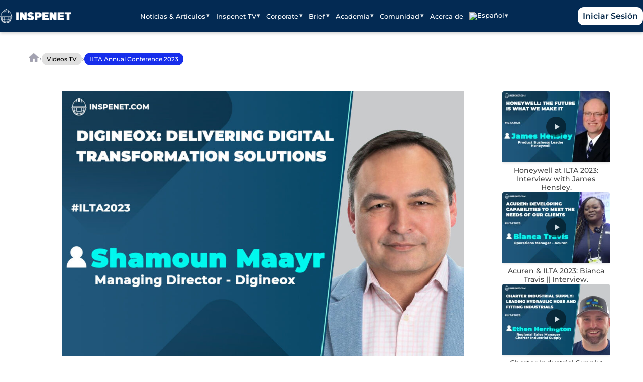

--- FILE ---
content_type: text/html; charset=UTF-8
request_url: https://inspenet.com/video-tv/delivering-digital-transformation-ilta-2023/
body_size: 26875
content:
<!doctype html>
<html lang="es-ES" prefix="og: https://ogp.me/ns#">
<head>
  <meta charset="UTF-8" />
  <meta name="viewport" content="width=device-width, initial-scale=1" />
  <link rel="alternate" hreflang="en" href="https://inspenet.com/en/video-tv/delivering-digital-transformation-ilta-2023/" />
<link rel="alternate" hreflang="es" href="https://inspenet.com/video-tv/delivering-digital-transformation-ilta-2023/" />
<link rel="alternate" hreflang="x-default" href="https://inspenet.com/video-tv/delivering-digital-transformation-ilta-2023/" />

<!-- Optimización en motores de búsqueda por Rank Math PRO -  https://rankmath.com/ -->
<title>Digineox: Delivering Digital Transformation Solutions | ILTA</title>
<meta name="description" content="Inspenet had the pleasure of interviewing Shamoun Maayr.. specializes in digital transformation, helping companies save money, improve..."/>
<meta name="robots" content="follow, index, max-snippet:-1, max-video-preview:-1, max-image-preview:large"/>
<link rel="canonical" href="https://inspenet.com/video-tv/delivering-digital-transformation-ilta-2023/" />
<meta property="og:locale" content="es_ES" />
<meta property="og:type" content="article" />
<meta property="og:title" content="Digineox: Delivering Digital Transformation Solutions | ILTA" />
<meta property="og:description" content="Inspenet had the pleasure of interviewing Shamoun Maayr.. specializes in digital transformation, helping companies save money, improve..." />
<meta property="og:url" content="https://inspenet.com/video-tv/delivering-digital-transformation-ilta-2023/" />
<meta property="og:site_name" content="Inspenet" />
<meta property="article:publisher" content="https://www.facebook.com/inspenetnetwork" />
<meta property="og:updated_time" content="2025-07-14T14:35:08-04:00" />
<meta property="og:image" content="https://cdn.inspenet.com/wp-content/uploads/2023/05/23203417/Shamoun-Maayr-1640x1080-1.jpg" />
<meta property="og:image:secure_url" content="https://cdn.inspenet.com/wp-content/uploads/2023/05/23203417/Shamoun-Maayr-1640x1080-1.jpg" />
<meta property="og:image:width" content="1640" />
<meta property="og:image:height" content="1080" />
<meta property="og:image:alt" content="inspenet - Shamoun" />
<meta property="og:image:type" content="image/jpeg" />
<meta name="twitter:card" content="summary_large_image" />
<meta name="twitter:title" content="Digineox: Delivering Digital Transformation Solutions | ILTA" />
<meta name="twitter:description" content="Inspenet had the pleasure of interviewing Shamoun Maayr.. specializes in digital transformation, helping companies save money, improve..." />
<meta name="twitter:image" content="https://cdn.inspenet.com/wp-content/uploads/2023/05/23203417/Shamoun-Maayr-1640x1080-1.jpg" />
<script type="application/ld+json" class="rank-math-schema-pro">{"@context":"https://schema.org","@graph":[{"@type":"VideoObject","name":"Digineox: Delivering Digital Transformation Solutions | ILTA","description":"Inspenet had the pleasure of interviewing Shamoun Maayr.. specializes in digital transformation, helping companies save money, improve...","uploadDate":"2023-05-23T20:34:44-04:00","thumbnailUrl":"https://cdn.inspenet.com/wp-content/uploads/2023/05/23203417/Shamoun-Maayr-1640x1080-1.jpg","hasPart":[],"contentUrl":"https://protected.inspenet.com/inspenet-tv/HLS/ILTA+2023/DIA+1/8.+shamon/Shamoun+Maayr+-+WEB+.m3u8","embedUrl":"https://inspenet.com/video-tv/delivering-digital-transformation-ilta-2023/fvp-1409/#fvp_2188","duration":"PT2M15S","publisher":{"@id":"https://inspenet.com/#organization","@type":"Organization","name":"Inspenet","logo":{"@type":"ImageObject","url":"https://cdn.inspenet.com/wp-content/uploads/2023/06/02085006/logo_128.webp"}},"interactionStatistic":{"@type":"InteractionCounter","interactionType":"https://schema.org/WatchAction","userInteractionCount":"0"},"mainEntityOfPage":{"@id":"https://inspenet.com/video-tv/delivering-digital-transformation-ilta-2023/#webpage"}},{"headline":"Digineox: Delivering Digital Transformation Solutions | ILTA","description":"Inspenet had the pleasure of interviewing Shamoun Maayr.. specializes in digital transformation, helping companies save money, improve...","keywords":"Digital Transformation,ILTA Annual Conference 2023","@type":"Article","datePublished":"2023-05-23T20:34:44-04:00","dateModified":"2025-07-14T14:35:08-04:00","image":{"@type":"ImageObject","url":"https://cdn.inspenet.com/wp-content/uploads/2023/05/23203417/Shamoun-Maayr-1640x1080-1.jpg","width":"1640","height":"1080"},"name":"Digineox: Delivering Digital Transformation Solutions | ILTA","publisher":{"@type":"Organization","name":"Inspenet","url":"https://inspenet.com/"},"mainEntityOfPage":{"@id":"https://inspenet.com/video-tv/delivering-digital-transformation-ilta-2023/#webpage"}},{"@type":"Organization","@id":"https://inspenet.com/#organization","name":"Inspenet","sameAs":["https://www.facebook.com/inspenetnetwork","https://www.instagram.com/inspenet/","https://www.youtube.com/channel/UCegKDW3RYBEpT5q7OsqFU3A"],"logo":{"@type":"ImageObject","@id":"https://inspenet.com/#logo","url":"https://cdn.inspenet.com/wp-content/uploads/2023/06/02085006/logo_128.webp","contentUrl":"https://cdn.inspenet.com/wp-content/uploads/2023/06/02085006/logo_128.webp","caption":"Inspenet","inLanguage":"es","width":"128","height":"128"}},{"@type":"WebSite","@id":"https://inspenet.com/#website","url":"https://inspenet.com","name":"Inspenet","publisher":{"@id":"https://inspenet.com/#organization"},"inLanguage":"es"},{"@type":"ImageObject","@id":"https://cdn.inspenet.com/wp-content/uploads/2023/05/23203417/Shamoun-Maayr-1640x1080-1.jpg","url":"https://cdn.inspenet.com/wp-content/uploads/2023/05/23203417/Shamoun-Maayr-1640x1080-1.jpg","width":"1640","height":"1080","caption":"inspenet - Shamoun","inLanguage":"es"},{"@type":"BreadcrumbList","@id":"https://inspenet.com/video-tv/delivering-digital-transformation-ilta-2023/#breadcrumb","itemListElement":[{"@type":"ListItem","position":"1","item":{"@id":"https://inspenet.com/","name":"Home"}},{"@type":"ListItem","position":"2","item":{"@id":"https://inspenet.com/video-tv/","name":"Videos TV"}},{"@type":"ListItem","position":"3","item":{"@id":"https://inspenet.com/video-tv/delivering-digital-transformation-ilta-2023/","name":"Shamoun Maayr (Digineox): Digital Solutions at ILTA 2023."}}]},{"@type":"WebPage","@id":"https://inspenet.com/video-tv/delivering-digital-transformation-ilta-2023/#webpage","url":"https://inspenet.com/video-tv/delivering-digital-transformation-ilta-2023/","name":"Digineox: Delivering Digital Transformation Solutions | ILTA","datePublished":"2023-05-23T20:34:44-04:00","dateModified":"2025-07-14T14:35:08-04:00","isPartOf":{"@id":"https://inspenet.com/#website"},"primaryImageOfPage":{"@id":"https://cdn.inspenet.com/wp-content/uploads/2023/05/23203417/Shamoun-Maayr-1640x1080-1.jpg"},"inLanguage":"es","breadcrumb":{"@id":"https://inspenet.com/video-tv/delivering-digital-transformation-ilta-2023/#breadcrumb"}}]}</script>
<link rel="alternate" title="oEmbed (JSON)" type="application/json+oembed" href="https://inspenet.com/wp-json/oembed/1.0/embed?url=https%3A%2F%2Finspenet.com%2Fvideo-tv%2Fdelivering-digital-transformation-ilta-2023%2F" />
<link rel="alternate" title="oEmbed (XML)" type="text/xml+oembed" href="https://inspenet.com/wp-json/oembed/1.0/embed?url=https%3A%2F%2Finspenet.com%2Fvideo-tv%2Fdelivering-digital-transformation-ilta-2023%2F&#038;format=xml" />
<style id='wp-img-auto-sizes-contain-inline-css'>
img:is([sizes=auto i],[sizes^="auto," i]){contain-intrinsic-size:3000px 1500px}
/*# sourceURL=wp-img-auto-sizes-contain-inline-css */
</style>
<link rel='stylesheet' id='inspenet-videos-slider-css' href='https://inspenet.com/wp-content/themes/inspenet-lite/assets/css/video-slider.min.css' media='all' />
<link rel='stylesheet' id='inspenet-video-card-css' href='https://inspenet.com/wp-content/themes/inspenet-lite/assets/css/video-card.min.css' media='all' />
<link rel='stylesheet' id='insp-video-tv-css' href='https://inspenet.com/wp-content/themes/inspenet-lite/assets/css/custom-video-tv-min.css' media='all' />
<link rel='stylesheet' id='insp-breadcrumbs-css' href='https://inspenet.com/wp-content/themes/inspenet-lite/assets/css/breadcrumbs.min.css' media='all' />
<link rel='stylesheet' id='inspenet-lite-css' href='https://inspenet.com/wp-content/themes/inspenet-lite/style.css' media='all' />
<link rel='stylesheet' id='wp-block-library-css' href='https://inspenet.com/wp-includes/css/dist/block-library/style.min.css' media='all' />

<link rel='stylesheet' id='bbp-default-css' href='https://inspenet.com/wp-content/plugins/bbpress/templates/default/css/bbpress.min.css' media='all' />
<link rel='stylesheet' id='custom-form-style-css' href='https://inspenet.com/wp-content/plugins/custom-business-form/assets/style.css' media='all' />
<link rel='stylesheet' id='fv_flowplayer-css' href='https://inspenet.com/wp-content/fv-player-custom/style-1.css' media='all' />
<link rel='stylesheet' id='wpml-legacy-horizontal-list-0-css' href='https://inspenet.com/wp-content/plugins/sitepress-multilingual-cms/templates/language-switchers/legacy-list-horizontal/style.min.css' media='all' />
<link rel='stylesheet' id='wpml-menu-item-0-css' href='https://inspenet.com/wp-content/plugins/sitepress-multilingual-cms/templates/language-switchers/menu-item/style.min.css' media='all' />
<style id='wpml-menu-item-0-inline-css'>
/*Removing some default CSS from our language switcher*/ .wpml-floating-language-switcher .wpml-ls-statics-shortcode_actions { margin-bottom: 0; } .wpml-floating-language-switcher .wpml-ls-statics-shortcode_actions a { background-color: transparent !important; } .wpml-floating-language-switcher .wpml-ls-legacy-list-horizontal a { padding: 5px; } /*Customize this if you want*/ .wpml-floating-language-switcher { position: fixed; bottom: 70px; left: 10px; background: #f8f8f8; /*background color*/ border: 1px solid; /*border settings*/ border-color: #eee; /*color of the border*/ padding: 0px; /*padding of container*/ border-radius: 6px; /*rounded border*/ /*Box Shadow*/ -webkit-box-shadow: 2px 2px 5px 0px rgba(0,0,0,0.25); -moz-box-shadow: 2px 2px 5px 0px rgba(0,0,0,0.25); box-shadow: 2px 2px 5px 0px rgba(0,0,0,0.25); z-index: 9999; }
/*# sourceURL=wpml-menu-item-0-inline-css */
</style>
<link rel='stylesheet' id='dflip-style-css' href='https://inspenet.com/wp-content/plugins/dflip/assets/css/dflip.min.css' media='all' />
<link rel='stylesheet' id='heateor_sss_frontend_css-css' href='https://inspenet.com/wp-content/plugins/sassy-social-share/public/css/sassy-social-share-public.css' media='all' />
<style id='heateor_sss_frontend_css-inline-css'>
.heateor_sss_button_instagram span.heateor_sss_svg,a.heateor_sss_instagram span.heateor_sss_svg{background:radial-gradient(circle at 30% 107%,#fdf497 0,#fdf497 5%,#fd5949 45%,#d6249f 60%,#285aeb 90%)}div.heateor_sss_horizontal_sharing a.heateor_sss_button_instagram span{background:#001344!important;}div.heateor_sss_standard_follow_icons_container a.heateor_sss_button_instagram span{background:#001344}div.heateor_sss_vertical_sharing  a.heateor_sss_button_instagram span{background:#001344!important;}div.heateor_sss_floating_follow_icons_container a.heateor_sss_button_instagram span{background:#001344}.heateor_sss_horizontal_sharing .heateor_sss_svg,.heateor_sss_standard_follow_icons_container .heateor_sss_svg{background-color:#001344!important;background:#001344!important;color:#FFFFFF;border-width:0px;border-style:solid;border-color:transparent}.heateor_sss_horizontal_sharing span.heateor_sss_svg:hover,.heateor_sss_standard_follow_icons_container span.heateor_sss_svg:hover{border-color:transparent;}.heateor_sss_vertical_sharing span.heateor_sss_svg,.heateor_sss_floating_follow_icons_container span.heateor_sss_svg{background-color:#001344!important;background:#001344!important;color:#FFFFFF;border-width:0px;border-style:solid;border-color:transparent;}.heateor_sss_vertical_sharing span.heateor_sss_svg:hover,.heateor_sss_floating_follow_icons_container span.heateor_sss_svg:hover{border-color:transparent;}@media screen and (max-width:783px) {.heateor_sss_vertical_sharing{display:none!important}}
/*# sourceURL=heateor_sss_frontend_css-inline-css */
</style>
<link rel='stylesheet' id='fv-player-pro-css' href='https://inspenet.com/wp-content/plugins/fv-player-pro/css/style.min.css' media='all' />
<link rel='stylesheet' id='inspenet-tv-css' href='https://inspenet.com/wp-content/themes/inspenet-lite/assets/css/tv.css' media='all' />
<link rel='stylesheet' id='inspenet-nav-css' href='https://inspenet.com/wp-content/themes/inspenet-lite/assets/css/nav.css' media='all' />
<link rel='stylesheet' id='inspenet-footer-css' href='https://inspenet.com/wp-content/themes/inspenet-lite/assets/css/footer.css' media='all' />
<script id="wpml-cookie-js-extra">
var wpml_cookies = {"wp-wpml_current_language":{"value":"es","expires":1,"path":"/"}};
var wpml_cookies = {"wp-wpml_current_language":{"value":"es","expires":1,"path":"/"}};
//# sourceURL=wpml-cookie-js-extra
</script>
<script src="https://inspenet.com/wp-content/plugins/sitepress-multilingual-cms/res/js/cookies/language-cookie.js" id="wpml-cookie-js" defer data-wp-strategy="defer"></script>
<script src="https://inspenet.com/wp-includes/js/jquery/jquery.min.js" id="jquery-core-js"></script>
<link rel="https://api.w.org/" href="https://inspenet.com/wp-json/" /><link rel="alternate" title="JSON" type="application/json" href="https://inspenet.com/wp-json/wp/v2/video-tv/83344" /><link rel='shortlink' href='https://inspenet.com/?p=83344' />
<meta name="generator" content="WPML ver:4.8.6 stt:1,2;" />

	<script type="text/javascript">var ajaxurl = 'https://inspenet.com/wp-admin/admin-ajax.php?lang=es&#038;bpml_filter=true';</script>

<script async src="https://inspenet.com/wp-content/uploads/perfmatters/gtagv4.js?id=G-JH84HT15MR"></script><script>window.dataLayer = window.dataLayer || [];function gtag(){dataLayer.push(arguments);}gtag("js", new Date());gtag("config", "G-JH84HT15MR");</script><script src="https://analytics.ahrefs.com/analytics.js" data-key="mWUi9QfsOweu9x6SqI8qcw" async></script><style class='wp-fonts-local'>
@font-face{font-family:Montserrat;font-style:normal;font-weight:400;font-display:swap;src:url('https://inspenet.com/wp-content/themes/inspenet-lite/assets/fonts/montserrat/Montserrat-Regular.woff2') format('woff2');}
@font-face{font-family:Montserrat;font-style:normal;font-weight:500;font-display:swap;src:url('https://inspenet.com/wp-content/themes/inspenet-lite/assets/fonts/montserrat/Montserrat-Medium.woff2') format('woff2');}
@font-face{font-family:Montserrat;font-style:normal;font-weight:600;font-display:swap;src:url('https://inspenet.com/wp-content/themes/inspenet-lite/assets/fonts/montserrat/Montserrat-SemiBold.woff2') format('woff2');}
@font-face{font-family:Montserrat;font-style:normal;font-weight:700;font-display:swap;src:url('https://inspenet.com/wp-content/themes/inspenet-lite/assets/fonts/montserrat/Montserrat-Bold.woff2') format('woff2');}
</style>
<link rel="icon" href="https://cdn.inspenet.com/wp-content/uploads/2022/07/05060945/cropped-inspenet-favicon-32x32.png" sizes="32x32" />
<link rel="icon" href="https://cdn.inspenet.com/wp-content/uploads/2022/07/05060945/cropped-inspenet-favicon-192x192.png" sizes="192x192" />
<link rel="apple-touch-icon" href="https://cdn.inspenet.com/wp-content/uploads/2022/07/05060945/cropped-inspenet-favicon-180x180.png" />
<meta name="msapplication-TileImage" content="https://cdn.inspenet.com/wp-content/uploads/2022/07/05060945/cropped-inspenet-favicon-270x270.png" />
		<style id="wp-custom-css">
			/* 1. Main Quote Container */
.wp-block-quote {
    background-color: #f4f6f8;
    padding: 60px 30px 30px 30px;
    border: none !important;
    border-radius: 8px;
    position: relative;
    margin-bottom: 30px;
}

/* 2. The Quote Icon (Updated for Center & Boldness) */
.wp-block-quote::before {
    content: "\201C";
    font-family: sans-serif; /* Switched to sans-serif for a thicker, bolder look */
    font-weight: 900;        /* Extra Bold */
    font-size: 32px;         /* Larger size */
    
    /* Shape & Color */
    background-color: #222222;
    color: #ffffff;
    border-radius: 50%;
    width: 40px;
    height: 40px;
    
    /* Positioning */
    position: absolute;
    top: 20px;
    left: 20px;
    
    /* Centering Magic */
    display: flex;
    align-items: center;
    justify-content: center;
    box-sizing: border-box; /* Ensures padding doesn't warp the circle */
    padding-top: 10px;      /* Pushes the quote mark down to the visual center */
    line-height: 1;
}

/* 3. FIX: Prevent Double Icon (Nested Issue) */
.wp-block-quote .wp-block-quote {
    background: transparent !important;
    padding: 0 !important;
    margin: 0 !important;
}
.wp-block-quote .wp-block-quote::before {
    display: none !important;
}

/* 4. Text Styling */
.wp-block-quote p {
    font-style: italic;
    color: #555555;
    font-size: 16px;
    line-height: 1.6;
    margin-bottom: 15px;
}

/* 5. Author/Citation Styling */
.wp-block-quote cite {
    font-style: normal;
    font-size: 13px;
    color: #888888;
    display: block;
    margin-top: 10px;
}

/* Styling for the Separator Block */
hr.wp-block-separator {
    width: 100% !important;        /* Forces it to take the full width of the text container */
    max-width: 100% !important;    /* Overrides any theme constraints */
    border: none;                  /* Clears default borders */
    border-top: 3px solid #555;    /* Sets thickness (3px) and color (dark grey) */
    opacity: 1;                    /* Ensures the color is solid, not faded */
    margin: 40px auto;             /* Adds spacing above and below */
}

/* Optional: Fix for "wide" or "dots" styles if your theme uses them */
hr.wp-block-separator.is-style-wide,
hr.wp-block-separator.is-style-default {
    width: 100% !important;
}		</style>
		<noscript><style>.perfmatters-lazy[data-src]{display:none !important;}</style></noscript><style>.perfmatters-lazy-youtube{position:relative;width:100%;max-width:100%;height:0;padding-bottom:56.23%;overflow:hidden}.perfmatters-lazy-youtube img{position:absolute;top:0;right:0;bottom:0;left:0;display:block;width:100%;max-width:100%;height:auto;margin:auto;border:none;cursor:pointer;transition:.5s all;-webkit-transition:.5s all;-moz-transition:.5s all}.perfmatters-lazy-youtube img:hover{-webkit-filter:brightness(75%)}.perfmatters-lazy-youtube .play{position:absolute;top:50%;left:50%;right:auto;width:68px;height:48px;margin-left:-34px;margin-top:-24px;background:url(https://inspenet.com/wp-content/plugins/perfmatters/img/youtube.svg) no-repeat;background-position:center;background-size:cover;pointer-events:none;filter:grayscale(1)}.perfmatters-lazy-youtube:hover .play{filter:grayscale(0)}.perfmatters-lazy-youtube iframe{position:absolute;top:0;left:0;width:100%;height:100%;z-index:99}</style></head>
<body class="bp-nouveau wp-singular video-tv-template-default single single-video-tv postid-83344 wp-theme-inspenet-lite is-video-tv">


<script type="text/javascript" id="bbp-swap-no-js-body-class">
	document.body.className = document.body.className.replace( 'bbp-no-js', 'bbp-js' );
</script>


<a class="skip-link screen-reader-text" href="#main">
  Saltar al contenido</a>
<header id="masthead" class="site-header">
  <div class="wrap header-bar">

    <a class="brand" href="https://inspenet.com/" aria-label="Inspenet">
      <img data-perfmatters-preload="" width="334" height="66" src="https://cdn.inspenet.com/LOGO-BLANCO-DEREC-1.png" class="bb-logo brand-logo custom-logo" alt="Inspenet" decoding="async" srcset="https://cdn.inspenet.com/LOGO-BLANCO-DEREC-1.png 334w, https://cdn.inspenet.com/LOGO-BLANCO-DEREC-1-300x59.png 300w" sizes="(max-width: 334px) 100vw, 334px" fetchpriority="high">    </a>

    <!-- Botón hamburguesa visible en móvil -->
    <button class="nav-toggle" aria-controls="primary-menu" aria-expanded="false">
      <span class="sr-only">Abrir menú</span>
      <span class="nav-toggle-bar"></span>
      <span class="nav-toggle-bar"></span>
      <span class="nav-toggle-bar"></span>
    </button>

    <nav class="primary-nav"><ul id="primary-menu" class="menu primary-menu"><li id="menu-item-185429" class="menu-item menu-item-type-custom menu-item-object-custom menu-item-has-children menu-item-185429"><a href="#">Noticias &#038; Artículos</a>
<ul class="sub-menu">
	<li id="menu-item-270967" class="menu-item menu-item-type-post_type menu-item-object-page current_page_parent menu-item-270967"><a href="https://inspenet.com/noticias/">Noticias</a></li>
	<li id="menu-item-274702" class="menu-item menu-item-type-custom menu-item-object-custom menu-item-274702"><a href="https://inspenet.com/articulo/">Artículos</a></li>
	<li id="menu-item-185453" class="menu-item menu-item-type-post_type menu-item-object-page menu-item-185453"><a href="https://inspenet.com/contenido-aliados/">Aliados</a></li>
	<li id="menu-item-185454" class="menu-item menu-item-type-post_type menu-item-object-page menu-item-185454"><a href="https://inspenet.com/contenido-colaboradores/">Colaboradores</a></li>
	<li id="menu-item-64947" class="menu-item menu-item-type-post_type menu-item-object-page menu-item-64947"><a href="https://inspenet.com/newsletter-inspenet/">Newsletter</a></li>
</ul>
</li>
<li id="menu-item-57666" class="menu-item menu-item-type-post_type menu-item-object-page menu-item-has-children menu-item-57666"><a href="https://inspenet.com/inspenet-tv/">Inspenet TV</a>
<ul class="sub-menu">
	<li id="menu-item-185436" class="menu-item menu-item-type-post_type menu-item-object-page menu-item-185436"><a href="https://inspenet.com/podcast/">Podcast</a></li>
</ul>
</li>
<li id="menu-item-14519" class="menu-item menu-item-type-custom menu-item-object-custom menu-item-has-children menu-item-14519"><a href="https://inspenet.com/corporate-home/">Corporate</a>
<ul class="sub-menu">
	<li id="menu-item-72794" class="menu-item menu-item-type-custom menu-item-object-custom menu-item-72794"><a href="https://inspenet.com/corporate-home/">Business Directory</a></li>
</ul>
</li>
<li id="menu-item-68985" class="menu-item menu-item-type-post_type menu-item-object-page menu-item-has-children menu-item-68985"><a href="https://inspenet.com/inspenet-brief/">Brief</a>
<ul class="sub-menu">
	<li id="menu-item-300349" class="menu-item menu-item-type-custom menu-item-object-custom menu-item-has-children menu-item-300349"><a href="#">Sexta Edición</a>
	<ul class="sub-menu">
		<li id="menu-item-300350" class="menu-item menu-item-type-post_type menu-item-object-brief menu-item-300350"><a href="https://inspenet.com/brief/sexta-edicion/">Versión Digital</a></li>
		<li id="menu-item-312935" class="menu-item menu-item-type-post_type menu-item-object-page menu-item-312935"><a href="https://inspenet.com/brief-articles-6ta-edicion/">Artículos Brief</a></li>
	</ul>
</li>
	<li id="menu-item-295689" class="menu-item menu-item-type-custom menu-item-object-custom menu-item-has-children menu-item-295689"><a href="#">Quinta Edición</a>
	<ul class="sub-menu">
		<li id="menu-item-295685" class="menu-item menu-item-type-post_type menu-item-object-brief menu-item-295685"><a href="https://inspenet.com/brief/quinta-edicion/">Versión Digital</a></li>
		<li id="menu-item-292838" class="menu-item menu-item-type-post_type menu-item-object-page menu-item-292838"><a href="https://inspenet.com/brief-articles-5ta-edicion/">Artículos Brief</a></li>
	</ul>
</li>
	<li id="menu-item-295693" class="menu-item menu-item-type-custom menu-item-object-custom menu-item-has-children menu-item-295693"><a href="#">Cuarta Edición</a>
	<ul class="sub-menu">
		<li id="menu-item-295684" class="menu-item menu-item-type-post_type menu-item-object-brief menu-item-295684"><a href="https://inspenet.com/brief/cuarta-edicion/">Versión Digital</a></li>
		<li id="menu-item-291559" class="menu-item menu-item-type-post_type menu-item-object-page menu-item-291559"><a href="https://inspenet.com/brief-articles-4ta-edicion/">Artículos Brief</a></li>
	</ul>
</li>
	<li id="menu-item-295740" class="menu-item menu-item-type-custom menu-item-object-custom menu-item-has-children menu-item-295740"><a href="#">Tercera Edición</a>
	<ul class="sub-menu">
		<li id="menu-item-295743" class="menu-item menu-item-type-post_type menu-item-object-brief menu-item-295743"><a href="https://inspenet.com/brief/tercera-edicion/">Versión Digital</a></li>
	</ul>
</li>
	<li id="menu-item-295741" class="menu-item menu-item-type-custom menu-item-object-custom menu-item-has-children menu-item-295741"><a href="#">Segunda Edición</a>
	<ul class="sub-menu">
		<li id="menu-item-295744" class="menu-item menu-item-type-post_type menu-item-object-brief menu-item-295744"><a href="https://inspenet.com/brief/segunda-edicion-2023/">Versión Digital</a></li>
	</ul>
</li>
	<li id="menu-item-295742" class="menu-item menu-item-type-custom menu-item-object-custom menu-item-has-children menu-item-295742"><a href="#">Primera Edición</a>
	<ul class="sub-menu">
		<li id="menu-item-295745" class="menu-item menu-item-type-post_type menu-item-object-brief menu-item-295745"><a href="https://inspenet.com/brief/primera-edicion/">Versión Digital</a></li>
	</ul>
</li>
</ul>
</li>
<li id="menu-item-110258" class="menu-item menu-item-type-custom menu-item-object-custom menu-item-has-children menu-item-110258"><a href="https://academia.inspenet.com/">Academia</a>
<ul class="sub-menu">
	<li id="menu-item-185439" class="menu-item menu-item-type-custom menu-item-object-custom menu-item-has-children menu-item-185439"><a href="#">Diplomados</a>
	<ul class="sub-menu">
		<li id="menu-item-185442" class="menu-item menu-item-type-custom menu-item-object-custom menu-item-185442"><a href="https://academia.inspenet.com/diplomado/diplomado-trm/">Confiabilidad</a></li>
		<li id="menu-item-185444" class="menu-item menu-item-type-custom menu-item-object-custom menu-item-185444"><a href="https://academia.inspenet.com/diplomado/diplomado-end-petroleo-gas/">END</a></li>
		<li id="menu-item-185445" class="menu-item menu-item-type-custom menu-item-object-custom menu-item-185445"><a href="https://academia.inspenet.com/diplomado/diplomado-gestion-calidad-sgc/">SGC</a></li>
	</ul>
</li>
	<li id="menu-item-185440" class="menu-item menu-item-type-custom menu-item-object-custom menu-item-has-children menu-item-185440"><a href="#">Cursos</a>
	<ul class="sub-menu">
		<li id="menu-item-185447" class="menu-item menu-item-type-custom menu-item-object-custom menu-item-185447"><a href="https://academia.inspenet.com/cursos-confiabilidad/">Confiabilidad</a></li>
		<li id="menu-item-185448" class="menu-item menu-item-type-custom menu-item-object-custom menu-item-185448"><a href="https://academia.inspenet.com/calidad-y-enfoques-gerenciales/">Calidad y Enfoques Gerenciales</a></li>
		<li id="menu-item-185449" class="menu-item menu-item-type-custom menu-item-object-custom menu-item-185449"><a href="https://academia.inspenet.com/inspeccion/">Inspección</a></li>
		<li id="menu-item-185450" class="menu-item menu-item-type-custom menu-item-object-custom menu-item-185450"><a href="https://academia.inspenet.com/operaciones/">Operaciones</a></li>
	</ul>
</li>
	<li id="menu-item-185441" class="menu-item menu-item-type-custom menu-item-object-custom menu-item-185441"><a href="https://academia.inspenet.com/recursos/">Recursos pagos</a></li>
	<li id="menu-item-198887" class="menu-item menu-item-type-custom menu-item-object-custom menu-item-198887"><a href="https://academia.inspenet.com/recurso-ingenieria-gratis/">Recursos gratuitos</a></li>
</ul>
</li>
<li id="menu-item-185452" class="menu-item menu-item-type-custom menu-item-object-custom menu-item-has-children menu-item-185452"><a href="#">Comunidad</a>
<ul class="sub-menu">
	<li id="menu-item-328759" class="menu-item menu-item-type-custom menu-item-object-custom menu-item-328759"><a href="https://inspenet.com/eventos/">Eventos</a></li>
	<li id="menu-item-14532" class="menu-item menu-item-type-post_type menu-item-object-page menu-item-14532"><a href="https://inspenet.com/foros/">Foros</a></li>
	<li id="menu-item-14526" class="menu-item menu-item-type-post_type menu-item-object-page menu-item-14526"><a href="https://inspenet.com/inspenet-wall/">Wall</a></li>
</ul>
</li>
<li id="menu-item-16918" class="menu-item menu-item-type-post_type menu-item-object-page menu-item-16918"><a href="https://inspenet.com/acerca-de-la-plataforma-digital/">Acerca de</a></li>
<li id="menu-item-wpml-ls-347-es" class="menu-item wpml-ls-slot-347 wpml-ls-item wpml-ls-item-es wpml-ls-current-language wpml-ls-menu-item wpml-ls-last-item menu-item-type-wpml_ls_menu_item menu-item-object-wpml_ls_menu_item menu-item-has-children menu-item-wpml-ls-347-es"><a href="https://inspenet.com/video-tv/delivering-digital-transformation-ilta-2023/"><img
            class="wpml-ls-flag"
            src="https://inspenet.com/wp-content/plugins/sitepress-multilingual-cms/res/flags/es.svg"
            alt="Español"
            
            
    /></a>
<ul class="sub-menu">
	<li id="menu-item-wpml-ls-347-en" class="menu-item wpml-ls-slot-347 wpml-ls-item wpml-ls-item-en wpml-ls-menu-item wpml-ls-first-item menu-item-type-wpml_ls_menu_item menu-item-object-wpml_ls_menu_item menu-item-wpml-ls-347-en"><a href="https://inspenet.com/en/video-tv/delivering-digital-transformation-ilta-2023/" title="Cambiar a Inglés" aria-label="Cambiar a Inglés"><img
            class="wpml-ls-flag"
            src="https://inspenet.com/wp-content/uploads/flags/united-states-of-america.jpg"
            alt="Inglés"
            
            
    /></a></li>
</ul>
</li>
<li class="menu-item mobile-cta menu-login-logout"><a class="btn-login" href="https://inspenet.com/wp-login.php?redirect_to=https%3A%2F%2Finspenet.com%2Fvideo-tv%2Fdelivering-digital-transformation-ilta-2023%2F">Iniciar sesión</a></li></ul></nav>
    <div class="header-cta">
      <a class="btn-login" href="https://inspenet.com/wp-login.php?redirect_to=https%3A%2F%2Finspenet.com%2Fvideo-tv%2Fdelivering-digital-transformation-ilta-2023%2F">Iniciar Sesión</a>    </div>

  </div>

  <!-- Overlay para cerrar al tocar fuera -->
  <div class="nav-overlay" hidden></div>
</header>

<!-- ========== Inyección del player (sin bloquear y sin errores) ========== -->
<script id="insp-video-player-inject">
(function(){
  "use strict";
  const raw = "<div id=\"wpfp_1409\" data-item=\"{&quot;sources&quot;:[{&quot;src&quot;:&quot;https:\\\/\\\/protected.inspenet.com\\\/inspenet-tv\\\/HLS\\\/ILTA+2023\\\/DIA+1\\\/8.+shamon\\\/Shamoun+Maayr+-+WEB+.m3u8&quot;,&quot;type&quot;:&quot;application\\\/x-mpegurl&quot;}],&quot;id&quot;:&quot;2188&quot;,&quot;splash&quot;:&quot;https:\\\/\\\/cdn.inspenet.com\\\/wp-content\\\/uploads\\\/2023\\\/05\\\/23190233\\\/ILTA-Conferencia.jpg&quot;,&quot;duration&quot;:135}\" class=\"freedomplayer flowplayer no-brand is-splash is-paused skin-custom no-svg fp-full fp-outlined\" data-button-repeat=\"1\" data-button-rewind=\"1\" data-fv-embed=\"https:\/\/inspenet.com\/video-tv\/delivering-digital-transformation-ilta-2023\/fvp-1409\/\" style=\"position:relative; max-width: 95%; max-height: 90%; \" data-ratio=\"0.5625\" data-fv_stats_data=\"{&quot;player_id&quot;:&quot;1409&quot;,&quot;post_id&quot;:83344}\" data-speedb=\"1\">\n\t<div class=\"fp-ratio\" style=\"padding-top: 56.25%\"><\/div>\n\t<picture><source media=\"(max-width:767px)\" srcset=\"https:\/\/cdn.inspenet.com\/wp-content\/uploads\/2023\/05\/23203417\/Shamoun-Maayr-1640x1080-1-768x506.jpg\"><source media=\"(min-width:768px)\" srcset=\"https:\/\/cdn.inspenet.com\/wp-content\/uploads\/2023\/05\/23203417\/Shamoun-Maayr-1640x1080-1-1024x674.jpg\"><img class=\"fp-splash\" src=\"https:\/\/cdn.inspenet.com\/wp-content\/uploads\/2023\/05\/23203417\/Shamoun-Maayr-1640x1080-1-768x506.jpg\" fetchpriority=\"high\" decoding=\"async\" alt=\"Shamoun Maayr (Digineox): Digital Solutions at ILTA 2023.\"><\/picture>\n\t<div class=\"fp-ui\" style=\"position:absolute\"><noscript>Please enable JavaScript<\/noscript><div class=\"fp-play fp-visible\"><svg class=\"fp-play-rounded-outline\" xmlns=\"http:\/\/www.w3.org\/2000\/svg\" viewBox=\"0 0 99.844 99.8434\"><defs><style>.fp-color-play{opacity:0.65;}.controlbutton{fill:#fff;}<\/style><\/defs><title>play-rounded-outline<\/title><path class=\"fp-color-play\" d=\"M49.9217-.078a50,50,0,1,0,50,50A50.0564,50.0564,0,0,0,49.9217-.078Z\"\/><path class=\"controlbutton\" d=\"M41.0359,71.19a5.0492,5.0492,0,0,1-2.5575-.6673c-1.8031-1.041-2.7958-3.1248-2.7958-5.8664V35.1887c0-2.7429.9933-4.8272,2.797-5.8676,1.8025-1.0422,4.1034-.86,6.48.5143L70.4782,44.5672c2.3751,1.3711,3.6826,3.2725,3.6832,5.3545s-1.3076,3.9845-3.6832,5.3562L44.9592,70.0114A7.9384,7.9384,0,0,1,41.0359,71.19Zm.0065-40.123a2.6794,2.6794,0,0,0-1.3582.3413c-1.0263.5926-1.5912,1.9349-1.5912,3.78V64.6563c0,1.8449.5649,3.1866,1.5906,3.7791,1.0281.5932,2.4733.4108,4.07-.512L69.273,53.1906c1.5983-.9227,2.478-2.0838,2.478-3.2689s-.88-2.3445-2.478-3.2666L43.754,31.9227A5.5685,5.5685,0,0,0,41.0423,31.0671Z\" filter=\"url(#f1)\"\/><\/svg><\/div><div class=\"fp-preload\"><b><\/b><b><\/b><b><\/b><b><\/b><\/div><\/div>\n<div class='fvp-share-bar'><div><label><a class=\"embed-code-toggle\" href=\"#\"><strong>Embed<\/strong><\/a><\/label><\/div><div class=\"embed-code\"><label>Copy and paste this HTML code into your webpage to embed.<\/label><textarea><\/textarea><\/div><\/div>\n<\/div>\n";

  const isPhone = () => window.matchMedia('(max-width: 767px)').matches;

  function sanitizeForPhone(html){
    if (!isPhone() || !html) return html;
    const tpl = document.createElement('template');
    tpl.innerHTML = html;

    tpl.content.querySelectorAll('picture').forEach(pic => {
      pic.querySelectorAll('source[media]').forEach(source => {
        const media = (source.media || '').replace(/\s+/g,'');
        const m = /min-width:(\d+)px/.exec(media);
        if (m && parseInt(m[1],10) >= 768) source.remove();
      });
      const img = pic.querySelector('img');
      if (img){
        img.removeAttribute('srcset');
        img.setAttribute('src','data:image/svg+xml;charset=utf-8,'+encodeURIComponent('<svg xmlns="http://www.w3.org/2000/svg" width="1" height="1"/>'));
        img.setAttribute('decoding', img.getAttribute('decoding') || 'async');
        if (!img.hasAttribute('loading')) img.setAttribute('loading','eager');
      }
    });

    tpl.content.querySelectorAll('img.fp-splash').forEach(img => img.removeAttribute('srcset'));
    return tpl.innerHTML;
  }

  function inject(){
    const host = document.getElementById('video-player');
    if (!host) return;
    const html = sanitizeForPhone(raw);
    host.innerHTML = html || '';
    if (!html) return;

    if (isPhone()){
      const scrub = () => {
        host.querySelectorAll('picture source[media]').forEach(source => {
          const media = (source.media || '').replace(/\s+/g,'');
          const m = /min-width:(\d+)px/.exec(media);
          if (m && parseInt(m[1],10) >= 768) source.remove();
        });
        host.querySelectorAll('picture>img').forEach(img => {
          img.removeAttribute('srcset');
          img.setAttribute('src','data:image/svg+xml;charset=utf-8,'+encodeURIComponent('<svg xmlns="http://www.w3.org/2000/svg" width="1" height="1"/>'));
        });
      };
      const mo = new MutationObserver(scrub);
      mo.observe(host, {childList:true, subtree:true});
      scrub();
    }
  }

  document.addEventListener('DOMContentLoaded', inject);
})();
</script>

<div class="video-tv-container">
  <div class="post-category">
    <div class="custom-breadcrumbs rank-math-breadcrumb"><a href="https://inspenet.com/" class="breadcrumb-home">Inicio</a><span class="breadcrumb-sep"> › </span><a href="https://inspenet.com/video-tv/">Videos TV</a><span class="breadcrumb-sep"> › </span><a href="https://inspenet.com/categoria-tv/ilta-annual-conference-2023/">ILTA Annual Conference 2023</a></div>  </div>

  <!-- TOP: Player + Meta -->
  <div class="video-tv-top-section">
    <div class="video-tv-top-row">
            <div class="video-tv-player-wrapper">
        <main id="video-player" class="video-tv-player">
          <div id="fallback-bg">
            <!-- Fallback inmediato (no rompe si el nodo no existe) -->
            <script>
              document.addEventListener('DOMContentLoaded', function(){
                try{
                  var el = document.getElementById('fallback-bg');
                  if (el) el.innerHTML = "<div id=\"wpfp_1409\" data-item=\"{&quot;sources&quot;:[{&quot;src&quot;:&quot;https:\\\/\\\/protected.inspenet.com\\\/inspenet-tv\\\/HLS\\\/ILTA+2023\\\/DIA+1\\\/8.+shamon\\\/Shamoun+Maayr+-+WEB+.m3u8&quot;,&quot;type&quot;:&quot;application\\\/x-mpegurl&quot;}],&quot;id&quot;:&quot;2188&quot;,&quot;splash&quot;:&quot;https:\\\/\\\/cdn.inspenet.com\\\/wp-content\\\/uploads\\\/2023\\\/05\\\/23190233\\\/ILTA-Conferencia.jpg&quot;,&quot;duration&quot;:135}\" class=\"freedomplayer flowplayer no-brand is-splash is-paused skin-custom no-svg fp-full fp-outlined\" data-button-repeat=\"1\" data-button-rewind=\"1\" data-fv-embed=\"https:\/\/inspenet.com\/video-tv\/delivering-digital-transformation-ilta-2023\/fvp-1409\/\" style=\"position:relative; max-width: 95%; max-height: 90%; \" data-ratio=\"0.5625\" data-fv_stats_data=\"{&quot;player_id&quot;:&quot;1409&quot;,&quot;post_id&quot;:83344}\" data-speedb=\"1\">\n\t<div class=\"fp-ratio\" style=\"padding-top: 56.25%\"><\/div>\n\t<picture><source media=\"(max-width:767px)\" srcset=\"https:\/\/cdn.inspenet.com\/wp-content\/uploads\/2023\/05\/23203417\/Shamoun-Maayr-1640x1080-1-768x506.jpg\"><source media=\"(min-width:768px)\" srcset=\"https:\/\/cdn.inspenet.com\/wp-content\/uploads\/2023\/05\/23203417\/Shamoun-Maayr-1640x1080-1-1024x674.jpg\"><img class=\"fp-splash\" src=\"https:\/\/cdn.inspenet.com\/wp-content\/uploads\/2023\/05\/23203417\/Shamoun-Maayr-1640x1080-1-768x506.jpg\" fetchpriority=\"high\" decoding=\"async\" alt=\"Shamoun Maayr (Digineox): Digital Solutions at ILTA 2023.\"><\/picture>\n\t<div class=\"fp-ui\" style=\"position:absolute\"><noscript>Please enable JavaScript<\/noscript><div class=\"fp-play fp-visible\"><svg class=\"fp-play-rounded-outline\" xmlns=\"http:\/\/www.w3.org\/2000\/svg\" viewBox=\"0 0 99.844 99.8434\"><defs><style>.fp-color-play{opacity:0.65;}.controlbutton{fill:#fff;}<\/style><\/defs><title>play-rounded-outline<\/title><path class=\"fp-color-play\" d=\"M49.9217-.078a50,50,0,1,0,50,50A50.0564,50.0564,0,0,0,49.9217-.078Z\"\/><path class=\"controlbutton\" d=\"M41.0359,71.19a5.0492,5.0492,0,0,1-2.5575-.6673c-1.8031-1.041-2.7958-3.1248-2.7958-5.8664V35.1887c0-2.7429.9933-4.8272,2.797-5.8676,1.8025-1.0422,4.1034-.86,6.48.5143L70.4782,44.5672c2.3751,1.3711,3.6826,3.2725,3.6832,5.3545s-1.3076,3.9845-3.6832,5.3562L44.9592,70.0114A7.9384,7.9384,0,0,1,41.0359,71.19Zm.0065-40.123a2.6794,2.6794,0,0,0-1.3582.3413c-1.0263.5926-1.5912,1.9349-1.5912,3.78V64.6563c0,1.8449.5649,3.1866,1.5906,3.7791,1.0281.5932,2.4733.4108,4.07-.512L69.273,53.1906c1.5983-.9227,2.478-2.0838,2.478-3.2689s-.88-2.3445-2.478-3.2666L43.754,31.9227A5.5685,5.5685,0,0,0,41.0423,31.0671Z\" filter=\"url(#f1)\"\/><\/svg><\/div><div class=\"fp-preload\"><b><\/b><b><\/b><b><\/b><b><\/b><\/div><\/div>\n<div class='fvp-share-bar'><div><label><a class=\"embed-code-toggle\" href=\"#\"><strong>Embed<\/strong><\/a><\/label><\/div><div class=\"embed-code\"><label>Copy and paste this HTML code into your webpage to embed.<\/label><textarea><\/textarea><\/div><\/div>\n<\/div>\n";
                }catch(e){ console.warn('fallback inject error:', e); }
              });
            </script>
            <style>
              #fallback-bg{cursor:pointer;background-color:#66666679;width:100%;height:100%}
              #fallback-bg img,#fallback-bg picture,#fallback-bg>.video-tv-fallback-picture{position:relative;z-index:1;width:100%;height:100%;aspect-ratio:16/9}
              .inspenet-video{position:absolute;z-index:0;width:100%;height:100%;aspect-ratio:16/9}
              .video-tv-fallback-picture svg{position:absolute;z-index:2;top:50%;left:50%;width:40px;height:40px;transform-origin:center center;animation:inspenet-spin .9s linear infinite;will-change:transform}
              @keyframes inspenet-spin{0%{transform:translate(-50%,-50%) rotate(0)}100%{transform:translate(-50%,-50%) rotate(360deg)}}
              @media (prefers-reduced-motion:reduce){.video-tv-fallback-picture svg{animation:none}}
            </style>

            <figure itemscope itemtype="https://schema.org/VideoObject" lang="es"><video id="video_1409" class="inspenet-video" width="1280" height="720" aria-label="Shamoun Maayr (Digineox): Digital Solutions at ILTA 2023." preload="metadata" playsinline controls crossorigin="anonymous"><source src="https://protected.inspenet.com/inspenet-tv/HLS/ILTA+2023/DIA+1/8.+shamon/Shamoun+Maayr+-+WEB+.m3u8" type="application/x-mpegURL">Tu navegador no puede reproducir este video.</video></figure>
                        <div class="video-tv-fallback-picture" aria-hidden="true">
              <svg xmlns="http://www.w3.org/2000/svg" viewBox="-10 0 1010 1000"><path fill="currentColor" d="M645 207q15 8 32 3t25 -20t3.5 -31.5t-20.5 -24.5q-58 -32 -124 -44t-132 -2t-125 40.5t-105.5 78.5t-75.5 108t-37 126.5t6 132t48 123t84.5 101t112.5 68.5t128.5 29t131.5 -13.5t120.5 -55t95.5 -90.5t61.5 -116t21.5 -130q0 -17 -12.5 -29.5t-29.5 -12.5t-29 12.5t-12 29.5q0 52 -17.5 102.5t-49.5 92.5t-76 72t-95 44t-104 11t-102.5 -23t-89.5 -54.5t-67 -80.5t-38 -97.5t-5 -104.5t28.5 -101t60 -86t84.5 -62.5t100 -32.5t105 1.5t98 35.5z"/></svg>
              <picture>
                                                      <source media="(max-width:767px)" srcset="https://cdn.inspenet.com/wp-content/uploads/2023/05/23203417/Shamoun-Maayr-1640x1080-1-768x506.jpg">
                                                        <source media="(min-width:768px)" srcset="https://cdn.inspenet.com/wp-content/uploads/2023/05/23203417/Shamoun-Maayr-1640x1080-1-1024x674.jpg">
                                    <img src="https://cdn.inspenet.com/wp-content/uploads/2023/05/23203417/Shamoun-Maayr-1640x1080-1-1024x674.jpg" alt="Shamoun Maayr (Digineox): Digital Solutions at ILTA 2023." decoding="async" loading="eager">
                              </picture>
            </div>
                      </div>
        </main>

        <div class="video-tv-mid-row">
          <h1 class="video-tv-title">Shamoun Maayr (Digineox): Digital Solutions at ILTA 2023.</h1>

          <div class="video-tv-meta-box">
            <ul>
                            <li>
                <p><strong>Categorías:</strong></p>
                <a class="videos-video-tag" href="https://inspenet.com/categoria-tv/ilta-annual-conference-2023/">ILTA Annual Conference 2023</a>              </li>
              
              <li>
                <p><strong>Autor:</strong>
                Inspenet TV.</p>
              </li>

              <li>
                <p><strong>Fecha de publicación:</strong>
                23 Mayo 2023</p>
              </li>
            </ul>

            <div class="video-tv-share-section">
              <p>Compartir</p>
              <div class="video-tv-share-icons">
                <a href="https://twitter.com/intent/tweet?url=https%3A%2F%2Finspenet.com%2Fvideo-tv%2Fdelivering-digital-transformation-ilta-2023%2F" target="_blank" rel="noopener noreferrer nofollow" class="share-icon twitter" aria-label="Compartir en X">
                  <span><svg viewBox="0 0 24 24" width="1em" height="1em" fill="currentColor"><path d="M18.244 2.25h3.308l-7.227 8.6L22.054 22H16.17l-5.214-6.817L4.99 22H1.68l7.73-8.835L1.254 2.25H8.08l4.713 6.231z"/></svg></span>
                </a>
                <a href="https://www.facebook.com/sharer.php?u=https%3A%2F%2Finspenet.com%2Fvideo-tv%2Fdelivering-digital-transformation-ilta-2023%2F" target="_blank" rel="noopener noreferrer nofollow" class="share-icon facebook" aria-label="Share on Facebook">
                  <span><svg viewBox="0 0 24 24" width="1em" height="1em" fill="currentColor"><path d="M12 2.04C6.5 2.04 2.04 6.5 2.04 12s4.46 9.96 9.96 9.96c5.5 0 9.96-4.46 9.96-9.96S17.5 2.04 12 2.04zM16.5 8.25h-2.25c-.2 0-.45.25-.45.5v1.5h2.7l-.45 2.25h-2.25v6.75h-3V12.5H8.5V10.25H11V8.5c0-1.65 1.35-3 3-3h2.5z"/></svg></span>
                </a>
                <a href="https://api.whatsapp.com/send?text=Shamoun+Maayr+%28Digineox%29%3A+Digital+Solutions+at+ILTA+2023.+https%3A%2F%2Finspenet.com%2Fvideo-tv%2Fdelivering-digital-transformation-ilta-2023%2F" target="_blank" rel="noopener noreferrer nofollow" class="share-icon whatsapp" aria-label="Compartir en WhatsApp">
                  <span><svg viewBox="0 0 24 24" width="1em" height="1em" fill="currentColor"><path d="M12.04 2C6.58 2 2.13 6.45 2.13 11.91c0 1.79.46 3.49 1.29 4.99L2 22l5.25-1.38c1.45.77 3.09 1.19 4.79 1.19h.01c5.46 0 9.91-4.45 9.91-9.91S17.5 2 12.04 2z"/></svg></span>
                </a>
              </div>
            </div>
          </div>
        </div>
      </div>
      
      <!-- Sidebar de videos relacionados -->
      <aside class="video-tv-sidebar-column">
        <div class="video-tv-sidebar-videos">
                        <a class="video-tv-thumb" href="https://inspenet.com/video-tv/honeywell-interview-james-hensley-ilta-2023/">
                <div class="thumb-wrapper">
                                      <picture>
                      <img src="https://cdn.inspenet.com/wp-content/uploads/2023/05/25160823/James-Hensley-1640-1080-300x198.jpg" alt="inspenet - James" loading="lazy" decoding="async">
                    </picture>
                                    <span class="thumb-play"></span>
                </div>
                <div class="thumb-title">Honeywell at ILTA 2023: Interview with James Hensley.</div>
              </a>
                          <a class="video-tv-thumb" href="https://inspenet.com/video-tv/acuren-interview-bianca-travis-ilta-2023/">
                <div class="thumb-wrapper">
                                      <picture>
                      <img src="https://cdn.inspenet.com/wp-content/uploads/2023/05/25155754/Bianca-Travis-1640-1080-300x198.jpg" alt="inspenet - Bianca" loading="lazy" decoding="async">
                    </picture>
                                    <span class="thumb-play"></span>
                </div>
                <div class="thumb-title">Acuren &amp; ILTA 2023: Bianca Travis || Interview.</div>
              </a>
                          <a class="video-tv-thumb" href="https://inspenet.com/video-tv/charter-industrial-supply-ilta-2023/">
                <div class="thumb-wrapper">
                                      <picture>
                      <img src="https://cdn.inspenet.com/wp-content/uploads/2023/05/25133441/Ethen-Herrington-1640-1080-300x198.jpg" alt="inspenet - Ethen" loading="lazy" decoding="async">
                    </picture>
                                    <span class="thumb-play"></span>
                </div>
                <div class="thumb-title">Charter Industrial Supply: Ethen Herrington Interview || ILTA&hellip;</div>
              </a>
                          <a class="video-tv-thumb" href="https://inspenet.com/video-tv/mesa-etp-interview-adam-vance-ilta-2023/">
                <div class="thumb-wrapper">
                                      <picture>
                      <img src="https://cdn.inspenet.com/wp-content/uploads/2023/05/25130754/Adam-Vance1640-1080-300x198.jpg" alt="inspenet - Adam" loading="lazy" decoding="async">
                    </picture>
                                    <span class="thumb-play"></span>
                </div>
                <div class="thumb-title">Mesa ETP: Expert Worldwide of Engineered Tank Products&hellip;</div>
              </a>
                          <a class="video-tv-thumb" href="https://inspenet.com/video-tv/opening-exhibit-hall-ilta-annual-conference/">
                <div class="thumb-wrapper">
                                      <picture>
                      <img src="https://cdn.inspenet.com/wp-content/uploads/2023/05/25130646/Exhibit-Hall-1-300x200.jpg" alt="inspenet - Exhibit" loading="lazy" decoding="async">
                    </picture>
                                    <span class="thumb-play"></span>
                </div>
                <div class="thumb-title">OPENING EXHIBIT HALL || ILTA 2023.</div>
              </a>
                    </div>
      </aside>

    </div>
  </div>
				<div id="wp-content" class="video-tv-support-content">
		<p><!-- wp:fv-player-gutenberg/basic {"src":"https://protected.inspenet.com/inspenet-tv/HLS/ILTA+2023/DIA+1/8.+shamon/Shamoun+Maayr+-+WEB+.m3u8","splash":"https://inspenet.com/wp-content/uploads/2023/05/ILTA-Conferencia.jpg","player_id":"1409","splash_attachment_id":"83309","forceUpdate":"0.5725166193459756","align":"","className":""} --><p><!-- /wp:fv-player-gutenberg/basic --></p><p><!-- wp:paragraph --></p><p>Inspenet, a leading media outlet covering the latest trends and innovations in the industrial sector, had the pleasure of interviewing Shamoun Maayr, Managing Director of Digineox, at the ILTA Annual Conference 2023 in Houston. Digineox is a boutique management consulting firm that specializes in digital transformation, helping companies save money, improve efficiency, and increase revenue.</p><p><!-- /wp:paragraph --></p><p><!-- wp:paragraph --></p><p>During the interview, Shamoun emphasized the importance of digital transformation in the liquid transfer industry, where efficiency and cost-saving measures are critical. By optimizing purchasing systems, maintenance and repair systems, and the order-to-cash process, Digineox helps companies in the liquid transfer industry streamline their operations and improve their bottom line.</p><p><!-- /wp:paragraph --></p><p><!-- wp:paragraph --></p><p>As a first-time attendee and exhibitor at the conference, Shamoun was excited to connect with industry leaders and share his expertise. He highlighted the value of networking and learning at the conference, and the opportunity to evangelize the benefits of digital transformation to those looking to improve their business and save costs.</p><p><!-- /wp:paragraph --></p><p><!-- wp:image {"id":83348,"width":"444px","height":"291px","sizeSlug":"large","linkDestination":"none","align":"center"} --></p><figure class="wp-block-image aligncenter size-large is-resized"><img src="https://inspenet.com/wp-content/uploads/2023/05/Shamoun-Maayr-1640x1080-1-1024x674.jpg" alt="Digineox: Delivering Digital Transformation Solutions - Interview Shamoun Maayr || ILTA 2023" class="wp-image-83348" style="width:444px;height:291px" loading="lazy" decoding="async"></figure><p><!-- /wp:image --></p><p><!-- wp:paragraph --></p><p>ILTA Conference provides a prime opportunity for industry professionals to learn about the latest technologies and innovations, and to connect with potential clients and partners. Digineox's presence at the conference demonstrates their commitment to helping companies in the liquid transfer industry stay at the forefront of digital transformation, and drive growth and success in the industry.</p><p><!-- /wp:paragraph --></p><p><!-- wp:paragraph --></p><p>More of this conference at <a href="https://inspenet.com/inspenet-tv/" target="_blank" rel="noreferrer noopener">https://inspenet.com/inspenet-tv/</a> and our <a href="https://www.youtube.com/@inspenet/videos" data-type="URL" data-id="https://www.youtube.com/@inspenet/videos" target="_blank" rel="noreferrer noopener">Youtube Channel</a></p><p><!-- /wp:paragraph --></p></p>
		</div>
	
  <!-- Carrusel “More videos” -->
  <section id="more-videos" class="tv-container">
    
    <script>
      document.addEventListener('DOMContentLoaded', function(){
        try{
          var mv = document.getElementById('more-videos');
          if (mv) {
            mv.innerHTML = "    <div class=\"videos-slider-container\">\n        <h2 class=\"videos-slider-title\">M\u00e1s v\u00eddeos<\/h2>\n        <div class=\"videos-slider-navigation\">\n            <button class=\"videos-nav-button videos-nav-prev\" aria-label=\"Previous slide\">\n                <svg xmlns=\"http:\/\/www.w3.org\/2000\/svg\" width=\"24\" height=\"24\" viewBox=\"0 0 24 24\" fill=\"none\"\n                    stroke=\"currentColor\" stroke-width=\"2\" stroke-linecap=\"round\" stroke-linejoin=\"round\">\n                    <path d=\"m15 18-6-6 6-6\" \/>\n                <\/svg>\n            <\/button>\n            <div class=\"videos-pagination\">\n                                    <span class=\"videos-pagination-dot videos-pagination-dot--active\"><\/span>\n                                    <span class=\"videos-pagination-dot\"><\/span>\n                                    <span class=\"videos-pagination-dot\"><\/span>\n                                    <span class=\"videos-pagination-dot\"><\/span>\n                                    <span class=\"videos-pagination-dot\"><\/span>\n                                    <span class=\"videos-pagination-dot\"><\/span>\n                            <\/div>\n            <button class=\"videos-nav-button videos-nav-next\" aria-label=\"Next slide\">\n                <svg xmlns=\"http:\/\/www.w3.org\/2000\/svg\" width=\"24\" height=\"24\" viewBox=\"0 0 24 24\" fill=\"none\"\n                    stroke=\"currentColor\" stroke-width=\"2\" stroke-linecap=\"round\" stroke-linejoin=\"round\">\n                    <path d=\"m9 18 6-6-6-6\" \/>\n                <\/svg>\n            <\/button>\n        <\/div>\n        <div class=\"videos-slider-wrapper\">\n            <div class=\"videos-slider-track\">\n                                    <div class=\"videos-slide\">\n                            <div class=\"videos-video-card\">\n        <div class=\"videos-video-thumbnail\">\n            <a class=\"videos-play\" href=\"https:\/\/inspenet.com\/video-tv\/duplicar-produccion-mundial-de-petroleo\/\">\n                <img \n                src=\"https:\/\/cdn.inspenet.com\/EE.UU_.-busca-duplicar-produccion-mundial-de-petroleo-en-Davos-768x432.webp\" \n                alt=\"EE.UU. duplica producci\u00f3n petrolera mientras crece demanda global.\"\n                loading=\"lazy\"\n                decoding=\"async\"\n                >\n                <span><i class=\"bb-icon-play bb-icon-f\"><\/i><\/span>\n            <\/a>\n        <\/div>\n        <div class=\"videos-video-info\">\n            <div class=\"videos-video-duration\">\n                <span class=\"videos-video-watch\"><i class=\"bb-icon-stopwatch bb-icon-f\"><\/i><\/span>\n                <span class=\"videos-video-time\">03:03<\/span>\n            <\/div>\n            <div class=\"videos-video-title\">\n                <p>El secretario de Energ\u00eda estadounidense critica regulaciones verdes y pide elevar el bombeo global.<\/p>\n            <\/div>\n            <a class=\"videos-video-tag\" href=\"https:\/\/inspenet.com\/categoria-tv\/inspenet-news\/\">\n                Inspenet News ES            <\/a>    \n        <\/div>\n    <\/div>\n                        <\/div>\n                                    <div class=\"videos-slide\">\n                            <div class=\"videos-video-card\">\n        <div class=\"videos-video-thumbnail\">\n            <a class=\"videos-play\" href=\"https:\/\/inspenet.com\/video-tv\/descubrimiento-de-gas-equinor-en-noruega\/\">\n                <img \n                src=\"https:\/\/cdn.inspenet.com\/Descubrimiento-de-gas-Equinor-en-el-Mar-del-Norte-768x432.webp\" \n                alt=\"Plataformas offshore de gas natural en Europa, vinculadas a descubrimientos recientes de Equinor.\"\n                loading=\"lazy\"\n                decoding=\"async\"\n                >\n                <span><i class=\"bb-icon-play bb-icon-f\"><\/i><\/span>\n            <\/a>\n        <\/div>\n        <div class=\"videos-video-info\">\n            <div class=\"videos-video-duration\">\n                <span class=\"videos-video-watch\"><i class=\"bb-icon-stopwatch bb-icon-f\"><\/i><\/span>\n                <span class=\"videos-video-time\">04:50<\/span>\n            <\/div>\n            <div class=\"videos-video-title\">\n                <p>El pozo 15\/8-3 S revel\u00f3 una reserva significativa de gas y condensado.<\/p>\n            <\/div>\n            <a class=\"videos-video-tag\" href=\"https:\/\/inspenet.com\/categoria-tv\/inspenet-news\/\">\n                Inspenet News ES            <\/a>    \n        <\/div>\n    <\/div>\n                        <\/div>\n                                    <div class=\"videos-slide\">\n                            <div class=\"videos-video-card\">\n        <div class=\"videos-video-thumbnail\">\n            <a class=\"videos-play\" href=\"https:\/\/inspenet.com\/video-tv\/next-geosolutions-acuerda-contrato-offshore\/\">\n                <img \n                src=\"https:\/\/cdn.inspenet.com\/Next-Geosolutions-acuerda-contrato-offshore-con-Saipem-768x432.webp\" \n                alt=\"Buzo profesional trabajando en infraestructura submarina offshore de Next Geosolutions.\"\n                loading=\"lazy\"\n                decoding=\"async\"\n                >\n                <span><i class=\"bb-icon-play bb-icon-f\"><\/i><\/span>\n            <\/a>\n        <\/div>\n        <div class=\"videos-video-info\">\n            <div class=\"videos-video-duration\">\n                <span class=\"videos-video-watch\"><i class=\"bb-icon-stopwatch bb-icon-f\"><\/i><\/span>\n                <span class=\"videos-video-time\">04:30<\/span>\n            <\/div>\n            <div class=\"videos-video-title\">\n                <p>La compa\u00f1\u00eda refuerza su flota y cierra un contrato de 150 millones con Saipem para servicios submarinos en Oriente Medio durante 36 meses.<\/p>\n            <\/div>\n            <a class=\"videos-video-tag\" href=\"https:\/\/inspenet.com\/categoria-tv\/inspenet-news\/\">\n                Inspenet News ES            <\/a>    \n        <\/div>\n    <\/div>\n                        <\/div>\n                                    <div class=\"videos-slide\">\n                            <div class=\"videos-video-card\">\n        <div class=\"videos-video-thumbnail\">\n            <a class=\"videos-play\" href=\"https:\/\/inspenet.com\/video-tv\/mangueras-flotantes-personalizadas\/\">\n                <img \n                src=\"https:\/\/cdn.inspenet.com\/VH-MARINETECH-presenta-soluciones-avanzadas-en-mangueras-flotantes-768x432.webp\" \n                alt=\"Wang Wei, participa en la XXI Jornada SLOM 2025 presentando las soluciones avanzadas en mangueras flotantes.\"\n                loading=\"lazy\"\n                decoding=\"async\"\n                >\n                <span><i class=\"bb-icon-play bb-icon-f\"><\/i><\/span>\n            <\/a>\n        <\/div>\n        <div class=\"videos-video-info\">\n            <div class=\"videos-video-duration\">\n                <span class=\"videos-video-watch\"><i class=\"bb-icon-stopwatch bb-icon-f\"><\/i><\/span>\n                <span class=\"videos-video-time\">06:06<\/span>\n            <\/div>\n            <div class=\"videos-video-title\">\n                <p>Materiales especializados y dise\u00f1o t\u00e9cnico personalizado para ambientes extremos.<\/p>\n            <\/div>\n            <a class=\"videos-video-tag\" href=\"https:\/\/inspenet.com\/categoria-tv\/slom-2025\/\">\n                XXI Conferencia SLOM 2025            <\/a>    \n        <\/div>\n    <\/div>\n                        <\/div>\n                                    <div class=\"videos-slide\">\n                            <div class=\"videos-video-card\">\n        <div class=\"videos-video-thumbnail\">\n            <a class=\"videos-play\" href=\"https:\/\/inspenet.com\/video-tv\/msz-offshore-modelo-de-respuesta-slom-2025\/\">\n                <img \n                src=\"https:\/\/cdn.inspenet.com\/MSZ-Offshore-proyecta-modelo-de-respuesta-offshore-hacia-Latinoamerica-768x432.webp\" \n                alt=\"Akshay Prasad, cofundador de MSZ Offshore, presentado como ponente en la XXI Jornada SLOM 2025.\"\n                loading=\"lazy\"\n                decoding=\"async\"\n                >\n                <span><i class=\"bb-icon-play bb-icon-f\"><\/i><\/span>\n            <\/a>\n        <\/div>\n        <div class=\"videos-video-info\">\n            <div class=\"videos-video-duration\">\n                <span class=\"videos-video-watch\"><i class=\"bb-icon-stopwatch bb-icon-f\"><\/i><\/span>\n                <span class=\"videos-video-time\">07:21<\/span>\n            <\/div>\n            <div class=\"videos-video-title\">\n                <p>La empresa india busca replicar en Am\u00e9rica Latina su enfoque t\u00e9cnico y log\u00edstico basado en atenci\u00f3n inmediata y soluciones integrales.<\/p>\n            <\/div>\n            <a class=\"videos-video-tag\" href=\"https:\/\/inspenet.com\/categoria-tv\/slom-2025\/\">\n                XXI Conferencia SLOM 2025            <\/a>    \n        <\/div>\n    <\/div>\n                        <\/div>\n                                    <div class=\"videos-slide\">\n                            <div class=\"videos-video-card\">\n        <div class=\"videos-video-thumbnail\">\n            <a class=\"videos-play\" href=\"https:\/\/inspenet.com\/video-tv\/petrotal-2026-proyecta-inversion-moderada\/\">\n                <img \n                src=\"https:\/\/cdn.inspenet.com\/PetroTal-2026-prioriza-liquidez-y-eficiencia-operativa-768x432.webp\" \n                alt=\"Gota de crudo cayendo sobre superficie de petr\u00f3leo, con logo de PetroTal y datos de producci\u00f3n proyectada en 2026.\"\n                loading=\"lazy\"\n                decoding=\"async\"\n                >\n                <span><i class=\"bb-icon-play bb-icon-f\"><\/i><\/span>\n            <\/a>\n        <\/div>\n        <div class=\"videos-video-info\">\n            <div class=\"videos-video-duration\">\n                <span class=\"videos-video-watch\"><i class=\"bb-icon-stopwatch bb-icon-f\"><\/i><\/span>\n                <span class=\"videos-video-time\">03:09<\/span>\n            <\/div>\n            <div class=\"videos-video-title\">\n                <p>PetroTal proyecta inversi\u00f3n moderada en 2026 y perfila dos nuevas perforaciones en Breta\u00f1a con enfoque en liquidez y eficiencia.<\/p>\n            <\/div>\n            <a class=\"videos-video-tag\" href=\"https:\/\/inspenet.com\/categoria-tv\/inspenet-news\/\">\n                Inspenet News ES            <\/a>    \n        <\/div>\n    <\/div>\n                        <\/div>\n                            <\/div>\n        <\/div>\n    <\/div>\n    ";
            if (typeof autoload_video_slider_script === 'function') {
              requestAnimationFrame(autoload_video_slider_script);
            }
          }
        }catch(e){ console.warn('more-videos inject error:', e); }
      });
    </script>
  </section>
</div>

<footer class="site-footer">
  <div class="wrap footer-top">
    <div class="footer-grid">
		<section class="footer-col footer-col-info">
		  
			<div id="text-6" class="widget widget_text"><h3 class="footer-title">Nuestra Información</h3>			<div class="textwidget"><p>INSPENET LLC</p>
<p>433 N Loop W, FWY</p>
<p>Houston, TX 77018</p>
<p>hola @ inspenet.com</p>
</div>
		</div>
		  		</section>



      <section class="footer-col">
        <p class="footer-title">Sobre nosotros</p>
        <ul id="menu-footer-conocenos" class="footer-menu"><li id="menu-item-315041" class="menu-item menu-item-type-post_type menu-item-object-page menu-item-315041"><a href="https://inspenet.com/acerca-de-la-plataforma-digital/">Acerca de INSPENET</a></li>
<li id="menu-item-315039" class="menu-item menu-item-type-post_type menu-item-object-page menu-item-315039"><a href="https://inspenet.com/terminos-y-condiciones/">Términos y condiciones</a></li>
<li id="menu-item-315040" class="menu-item menu-item-type-post_type menu-item-object-page menu-item-privacy-policy menu-item-315040"><a rel="privacy-policy" href="https://inspenet.com/privacy-policy/">Políticas de privacidad</a></li>
<li id="menu-item-315042" class="menu-item menu-item-type-post_type menu-item-object-page menu-item-privacy-policy menu-item-315042"><a rel="privacy-policy" href="https://inspenet.com/privacy-policy/">Políticas de Cookies</a></li>
</ul>      </section>

      <section class="footer-col">
        <p class="footer-title">Conectar</p>
        <ul id="menu-footer-conectate" class="footer-menu"><li id="menu-item-315056" class="menu-item menu-item-type-custom menu-item-object-custom menu-item-315056"><a href="https://inspenet.com/registrate/">Suscríbete</a></li>
</ul>      </section>

      <section class="footer-col">
        <p class="footer-title">Ayuda</p>
        <ul id="menu-footer-ayuda" class="footer-menu"><li id="menu-item-315063" class="menu-item menu-item-type-post_type menu-item-object-page menu-item-315063"><a href="https://inspenet.com/contactanos/">Contacto</a></li>
<li id="menu-item-315090" class="menu-item menu-item-type-custom menu-item-object-custom menu-item-315090"><a href="https://mail.google.com/mail/u/0/?pli=1">Correo Corporativo</a></li>
</ul>      </section>
    </div>

    <div class="footer-bottom">
		<div class="footer-bottom-left" style="display: flex; align-items: center; gap: 16px;">
		  <div class="footer-logo-wrap" style="flex-shrink: 0;">
			<img src="https://cdn.inspenet.com/Logo-inspenet-footer.webp" alt="Inspenet" class="footer-logo" width="176" height="36">
		  </div>
		  <div class="copyright">Copyright © Inspenet 2026</div>
		</div>


      <ul class="footer-social">
        <li><a href="https://linkedin.com/company/inspenetnetwork" aria-label="LinkedIn" rel="nofollow">
          <svg width="16" height="16" viewBox="0 0 24 24" fill="none" xmlns="http://www.w3.org/2000/svg">
            <path d="M20.447 20.452h-3.554v-5.569c0-1.328-.027-3.037-1.852-3.037-1.853 0-2.136 1.445-2.136 2.939v5.667H9.351V9h3.414v1.561h.046c.477-.9 1.637-1.85 3.37-1.85 3.601 0 4.267 2.37 4.267 5.455v6.286zM5.337 7.433c-1.144 0-2.063-.926-2.063-2.065 0-1.138.92-2.063 2.063-2.063 1.14 0 2.064.925 2.064 2.063 0 1.139-.925 2.065-2.064 2.065zm1.782 13.019H3.555V9h3.564v11.452zM22.225 0H1.771C.792 0 0 .774 0 1.729v20.542C0 23.227.792 24 1.771 24h20.451C23.2 24 24 23.227 24 22.271V1.729C24 .774 23.2 0 22.222 0h.003z" fill="currentColor"/>
          </svg>
        </a></li>
        <li><a href="https://x.com/Inspenetnetwork" aria-label="X / Twitter" rel="nofollow">
          <svg width="16" height="16" viewBox="0 0 24 24" fill="none" xmlns="http://www.w3.org/2000/svg">
            <path d="M18.244 2.25h3.308l-7.227 8.26 8.502 11.24H16.17l-5.214-6.817L4.99 21.75H1.68l7.73-8.835L1.254 2.25H8.08l4.713 6.231zm-1.161 17.52h1.833L7.084 4.126H5.117z" fill="currentColor"/>
          </svg>
        </a></li>
        <li><a href="https://www.facebook.com/inspenetnetwork/" aria-label="Facebook" rel="nofollow">
          <svg width="16" height="16" viewBox="0 0 24 24" fill="none" xmlns="http://www.w3.org/2000/svg">
            <path d="M24 12.073c0-6.627-5.373-12-12-12s-12 5.373-12 12c0 5.99 4.388 10.954 10.125 11.854v-8.385H7.078v-3.47h3.047V9.43c0-3.007 1.792-4.669 4.533-4.669 1.312 0 2.686.235 2.686.235v2.953H15.83c-1.491 0-1.956.925-1.956 1.874v2.25h3.328l-.532 3.47h-2.796v8.385C19.612 23.027 24 18.062 24 12.073z" fill="currentColor"/>
          </svg>
        </a></li>
        <li><a href="https://www.instagram.com/inspenet/" aria-label="Instagram" rel="nofollow">
          <svg width="16" height="16" viewBox="0 0 24 24" fill="none" xmlns="http://www.w3.org/2000/svg">
            <rect x="2" y="2" width="20" height="20" rx="5" stroke="currentColor" stroke-width="2"/>
            <circle cx="12" cy="12" r="4.5" stroke="currentColor" stroke-width="2"/>
            <circle cx="18" cy="6" r="1.5" fill="currentColor"/>
          </svg>
        </a></li>
        <li><a href="https://www.youtube.com/@inspenet" aria-label="YouTube" rel="nofollow">
          <svg width="16" height="16" viewBox="0 0 24 24" fill="none" xmlns="http://www.w3.org/2000/svg">
            <path d="M21.582 7.186c-.252-1.156-1.054-2.068-2.09-2.377C17.644 4 12 4 12 4s-5.644 0-7.492.809c-1.036.309-1.838 1.221-2.09 2.377C2 9.109 2 13 2 13s0 3.891.418 5.814c.252 1.156 1.054 2.068 2.09 2.377C6.356 22 12 22 12 22s5.644 0 7.492-.809c1.036-.309 1.838-1.221 2.09-2.377C22 16.891 22 13 22 13s0-3.891-.418-5.814z" stroke="currentColor" stroke-width="1.5" fill="none"/>
            <path d="M10 15.5v-7l6 3.5-6 3.5z" fill="currentColor"/>
          </svg>
        </a></li>
      </ul>
    </div>
  </div>
</footer>
    <style>
        /* CSS to force menu open instantly */
        .primary-nav.instant-mobile-open {
            transform: translateX(0) !important;
            box-shadow: 2px 0 24px rgba(0,0,0,0.35);
        }
        .nav-overlay.instant-overlay-open {
            display: block !important;
        }
        body.mobile-menu-locked {
            overflow: hidden;
        }
    </style>

    <!-- We allow Perfmatters to optimize this script (removed data-no-optimize/data-no-defer) -->
    <script id="instant-mobile-menu-js">
    (function() {
        document.addEventListener('DOMContentLoaded', function() {
            
            // 1. Define elements
            var toggleBtn = document.querySelector('.nav-toggle');
            var navMenu   = document.querySelector('.primary-nav');
            var overlay   = document.querySelector('.nav-overlay');
            var body      = document.body;

            if (!toggleBtn || !navMenu) return;

            // 2. Toggle Logic
            var toggleMenu = function(e) {
                // Stop original theme scripts from running
                e.preventDefault(); 
                e.stopPropagation(); 
                e.stopImmediatePropagation(); 

                var isExpanded = toggleBtn.getAttribute('aria-expanded') === 'true';

                if (isExpanded) {
                    // CLOSE
                    toggleBtn.setAttribute('aria-expanded', 'false');
                    navMenu.classList.remove('instant-mobile-open');
                    body.classList.remove('mobile-menu-locked');
                    if (overlay) {
                        overlay.classList.remove('instant-overlay-open');
                        overlay.hidden = true;
                    }
                } else {
                    // OPEN
                    toggleBtn.setAttribute('aria-expanded', 'true');
                    navMenu.classList.add('instant-mobile-open');
                    body.classList.add('mobile-menu-locked');
                    if (overlay) {
                        overlay.classList.add('instant-overlay-open');
                        overlay.hidden = false;
                    }
                }
            };

            // 3. Attach event listener (capture phase)
            toggleBtn.addEventListener('click', toggleMenu, true);

            // 4. Close on overlay click
            if (overlay) {
                overlay.addEventListener('click', function(e) {
                     if (toggleBtn.getAttribute('aria-expanded') === 'true') {
                         toggleMenu(e);
                     }
                }, true);
            }
        });
    })();
    </script>
    <script type="speculationrules">
{"prefetch":[{"source":"document","where":{"and":[{"href_matches":"/*"},{"not":{"href_matches":["/wp-*.php","/wp-admin/*","/wp-content/uploads/*","/wp-content/*","/wp-content/plugins/*","/wp-content/themes/inspenet-lite/*","/*\\?(.+)"]}},{"not":{"selector_matches":"a[rel~=\"nofollow\"]"}},{"not":{"selector_matches":".no-prefetch, .no-prefetch a"}}]},"eagerness":"conservative"}]}
</script>
<script>function loadScript(a){var b=document.getElementsByTagName("head")[0],c=document.createElement("script");c.type="text/javascript",c.src="https://tracker.metricool.com/app/resources/be.js",c.onreadystatechange=a,c.onload=a,b.appendChild(c)}loadScript(function(){beTracker.t({hash:'409f23b7785a59574b75259f2cf545f2'})})</script><script data-cfasync="false"> var dFlipLocation = "https://inspenet.com/wp-content/plugins/dflip/assets/"; var dFlipWPGlobal = {"text":{"toggleSound":"Activar\/desactivar sonido","toggleThumbnails":"Alternar miniaturas","thumbTitle":"Thumbnails","outlineTitle":"Table of Contents","searchTitle":"Search","searchPlaceHolder":"Search","toggleOutline":"Alternar esquema\/marcador","previousPage":"Pagina anterior","nextPage":"Siguiente p\u00e1gina","toggleFullscreen":"Alternar a pantalla completa","zoomIn":"Acercar","zoomOut":"Alejar","toggleHelp":"Alternar Ayuda","singlePageMode":"Modo de una sola p\u00e1gina","doublePageMode":"Modo de doble p\u00e1gina","downloadPDFFile":"Descargar archivo PDF","gotoFirstPage":"Ir a la primera p\u00e1gina","gotoLastPage":"Ir a la \u00faltima p\u00e1gina","share":"Compartir","search":"Search","print":"Print","mailSubject":"Quer\u00eda que vieras esto","mailBody":"Echa un vistazo a este sitio {{url}}","loading":"Cargando"},"viewerType":"flipbook","mobileViewerType":"auto","moreControls":"download,pageMode,startPage,endPage,sound","hideControls":"","leftControls":"outline,thumbnail","rightControls":"fullScreen,share,download,more","hideShareControls":"","scrollWheel":"true","backgroundColor":"#777","backgroundImage":"","height":"auto","paddingTop":"20","paddingBottom":"20","paddingLeft":"20","paddingRight":"20","controlsPosition":"bottom","controlsFloating":true,"direction":"1","duration":"800","soundEnable":"true","showDownloadControl":"true","showSearchControl":"false","showPrintControl":"false","enableAnalytics":"false","webgl":"true","hard":"none","autoEnableOutline":"false","autoEnableThumbnail":"false","pageScale":"fit","maxTextureSize":"1600","rangeChunkSize":"262144","disableRange":false,"zoomRatio":"1.5","fakeZoom":"1","flexibility":"1","pageMode":"0","singlePageMode":"0","pageSize":"0","autoPlay":"false","autoPlayDuration":"5000","autoPlayStart":"false","linkTarget":"2","sharePrefix":"flipbook-","pdfVersion":"default","thumbLayout":"book-title-hover","targetWindow":"_popup","buttonClass":"","hasSpiral":false,"calendarMode":false,"spiralColor":"#eee","cover3DType":"none","color3DCover":"#aaaaaa","color3DSheets":"#fff","flipbook3DTiltAngleUp":"0","flipbook3DTiltAngleLeft":"0","autoPDFLinktoViewer":false,"sideMenuOverlay":true,"displayLightboxPlayIcon":false,"popupBackGroundColor":"#eee","shelfImage":"","enableAutoLinks":true};</script><style>.df-sheet .df-page:before { opacity: 0.5;}section.linkAnnotation a, a.linkAnnotation, .buttonWidgetAnnotation a, a.customLinkAnnotation, .customHtmlAnnotation, .customVideoAnnotation, a.df-autolink{background-color: #ff0; opacity: 0.2;}
        section.linkAnnotation a:hover, a.linkAnnotation:hover, .buttonWidgetAnnotation a:hover, a.customLinkAnnotation:hover, .customHtmlAnnotation:hover, .customVideoAnnotation:hover, a.df-autolink:hover{background-color: #2196F3; opacity: 0.5;}.df-container.df-transparent.df-fullscreen{background-color: #eee;}  </style><script src="https://inspenet.com/wp-content/themes/inspenet-lite/assets/js/video-slider.min.js" id="inspenet-videos-slider-min-js"></script>
<script src="https://inspenet.com/wp-content/plugins/dflip/assets/js/dflip.min.js" id="dflip-script-js"></script>
<script id="perfmatters-lazy-load-js-before">
window.lazyLoadOptions={elements_selector:"img[data-src],.perfmatters-lazy,.perfmatters-lazy-css-bg",thresholds:"0px 0px",class_loading:"pmloading",class_loaded:"pmloaded",callback_loaded:function(element){if(element.tagName==="IFRAME"){if(element.classList.contains("pmloaded")){if(typeof window.jQuery!="undefined"){if(jQuery.fn.fitVids){jQuery(element).parent().fitVids()}}}}}};window.addEventListener("LazyLoad::Initialized",function(e){var lazyLoadInstance=e.detail.instance;});function perfmattersLazyLoadYouTube(e){var t=document.createElement("iframe"),r="ID?";r+=0===e.dataset.query.length?"":e.dataset.query+"&",r+="autoplay=1",t.setAttribute("src",r.replace("ID",e.dataset.src)),t.setAttribute("frameborder","0"),t.setAttribute("allowfullscreen","1"),t.setAttribute("allow","accelerometer; autoplay; encrypted-media; gyroscope; picture-in-picture"),e.replaceChild(t,e.firstChild)}
//# sourceURL=perfmatters-lazy-load-js-before
</script>
<script async src="https://inspenet.com/wp-content/plugins/perfmatters/js/lazyload.min.js" id="perfmatters-lazy-load-js"></script>
<script src="https://inspenet.com/wp-content/themes/inspenet-lite/assets/js/tv-height-match.js" id="tv-height-match-js"></script>
<script src="https://inspenet.com/wp-content/themes/inspenet-lite/assets/js/nav.js" id="inspenet-nav-js"></script>
<script src="https://inspenet.com/wp-content/themes/inspenet-lite/assets/js/greedy-smoke.js" id="greedy-smoke-js"></script>
<script id="flowplayer-js-extra">
var fv_flowplayer_conf = {"speeds":[0.25,0.5,0.75,1,1.25,1.5,1.75,2],"video_hash_links":"","safety_resize":"1","logo_over_video":"1","volume":"0.7","default_volume":"0.7","mobile_landscape_fullscreen":"1","sticky_video":"all","sticky_place":"right-bottom","sticky_min_width":"1020","script_hls_js":"https://inspenet.com/wp-content/plugins/fv-player/freedom-video-player/hls.min.js?ver=1.6.9","script_dash_js":"https://inspenet.com/wp-content/plugins/fv-player/freedom-video-player/dash.mediaplayer.min.js?ver=3.2.2-mod","script_dash_js_engine":"https://inspenet.com/wp-content/plugins/fv-player/freedom-video-player/fv-player-dashjs.min.js?ver=8.1.3","fvanalytics":"G-JH84HT15MR","airplay":"1","chromecast":"","youtube_browser_chrome":"standard","hlsjs":{"startLevel":-1,"fragLoadingMaxRetry":3,"levelLoadingMaxRetry":3,"capLevelToPlayerSize":true,"use_for_safari":false},"msg":{"click_to_unmute":"Click to unmute"},"fv_stats":{"url":"https://inspenet.com/wp-content/plugins/fv-player/controller/track.php","blog_id":1,"user_id":0,"nonce":"2f86825e18","enabled":true}};
var fv_player = {"ajaxurl":"https://inspenet.com/wp-admin/admin-ajax.php","nonce":"2d2b197b6a","email_signup_nonce":"97ee51f67e","video_position_save_nonce":"16d9c3b80e"};
var fv_flowplayer_translations = {"0":"","1":"Subida de v\u00eddeo interrumpida","2":"Error de red","3":"V\u00eddeo codificado incorrectamente","4":"Archivo de v\u00eddeo no encontrado","5":"V\u00eddeo sin soporte","6":"Skin no encontrado","7":"SWF archivo no encontrado","8":"Subt\u00edtulos no encontrados","10":"Unsupported video format.","11":"Haz clic para ver el v\u00eddeo","12":"[Esta publicaci\u00f3n contiene v\u00eddeo, haz clic para reproducir]","video_expired":"\u003Ch2\u003EArchivo de v\u00eddeo ha expirado.\u003Cbr /\u003ERecarga la p\u00e1gina y reproducelo de nuevo\u003C/h2\u003E","unsupported_format":"\u003Ch2\u003EFormato de v\u00eddeo sin soporte.\u003Cbr /\u003EUtiliza un dispositivo compatible con flash.\u003C/h2\u003E","mobile_browser_detected_1":"Navegador m\u00f3vil detectado, reproducci\u00f3n de v\u00eddeo de ancho de banda bajo.","mobile_browser_detected_2":"Haz clic aqu\u00ed para una calidad total","live_stream_failed":"\u003Ch2\u003ETransmisi\u00f3n en directo ha fallado.\u003C/h2\u003E\u003Ch3\u003EIntentalo m\u00e1s tarde, el stream est\u00e1 en modo sin conexi\u00f3n de momento.\u003C/h3\u003E","live_stream_failed_2":"\u003Ch2\u003ETransmisi\u00f3n en directo ha fallado.\u003C/h2\u003E\u003Ch3\u003EIntentalo m\u00e1s tarde, el stream est\u00e1 en modo sin conexi\u00f3n de momento.\u003C/h3\u003E","what_is_wrong":"Inf\u00f3rmanos de algo que no funciona, porfavor:","full_sentence":"Inf\u00f3rmanos m\u00e1s sobre el problema ( oraci\u00f3n completa), as\u00ed te podemos ayudar mucho m\u00e1s.","error_JSON":"Admin: Error de an\u00e1lisis JSON","no_support_IE9":"V\u00eddeo controlador no soporta IE 9.","check_failed":"Admin: La comprobaci\u00f3n ha fallado.","playlist_current":"En Curso","playlist_item_no":"Item %d.","playlist_play_all":"Play All","playlist_play_all_button":"Todos","playlist_replay_all":"Replay Playlist","playlist_replay_video":"Repeat Track","playlist_shuffle":"Shuffle Playlist","video_issues":"Problemas de v\u00eddeo","video_reload":"Video loading has stalled, click to reload","link_copied":"Video Link Copied to Clipboard","live_stream_starting":"\u003Ch2\u003ETransmisi\u00f3n en vivo\u003C/h2\u003E\u003Cp\u003EA partir de \u003Cspan\u003E%d\u003C/span\u003E.\u003C/p\u003E","live_stream_retry":"\u003Ch2\u003ELo sentimos, actualmente no hay transmisi\u00f3n en vivo disponible.\u003C/h2\u003E\u003Cp\u003EReintentando en \u003Cspan\u003E%d\u003C/span\u003E ...\u003C/p\u003E","live_stream_continue":"\u003Ch2\u003EIt appears the stream went down.\u003C/h2\u003E\u003Cp\u003ERetrying in \u003Cspan\u003E%d\u003C/span\u003E ...\u003C/p\u003E","embed_copied":"Embed Code Copied to Clipboard","error_copy_clipboard":"Error copying text into clipboard!","subtitles_disabled":"Subtitles disabled","subtitles_switched":"Subtitles switched to ","warning_iphone_subs":"This video has subtitles, that are not supported on your device.","warning_unstable_android":"You are using an old Android device. If you experience issues with the video please use \u003Ca href=\"https://play.google.com/store/apps/details?id=org.mozilla.firefox\"\u003EFirefox\u003C/a\u003E.","warning_samsungbrowser":"You are using the Samsung Browser which is an older and buggy version of Google Chrome. If you experience issues with the video please use \u003Ca href=\"https://www.mozilla.org/en-US/firefox/new/\"\u003EFirefox\u003C/a\u003E or other modern browser.","warning_old_safari":"You are using an old Safari browser. If you experience issues with the video please use \u003Ca href=\"https://www.mozilla.org/en-US/firefox/new/\"\u003EFirefox\u003C/a\u003E or other modern browser.","warning_old_chrome":"You are using an old Chrome browser. Please make sure you use the latest version.","warning_old_firefox":"You are using an old Firefox browser. Please make sure you use the latest version.","warning_old_ie":"You are using a deprecated browser. If you experience issues with the video please use \u003Ca href=\"https://www.mozilla.org/en-US/firefox/new/\"\u003EFirefox\u003C/a\u003E or other modern browser.","quality":"Calidad","closed_captions":"Subt\u00edtulos","no_subtitles":"Sin subtitulos","speed":"Velocidad","duration_1_day":"%s d\u00eda","duration_n_days":"%s d\u00edas","duration_1_hour":"%s hora","duration_n_hours":"%s horas","duration_1_minute":"%s min","duration_n_minutes":"%s mins","duration_1_second":"%s segundo","duration_n_seconds":"%s segundos","and":" y ","chrome_extension_disable_html5_autoplay":"It appears you are using the Disable HTML5 Autoplay Chrome extension, disable it to play videos","audio_button":"AUD","audio_menu":"Audio","iphone_swipe_up_location_bar":"To enjoy fullscreen swipe up to hide location bar.","invalid_youtube":"Invalid Youtube video ID.","redirection":"Admin note:\n\nThis player is set to redirect to a URL at the end of the video:\n\n%url%\n\nWould you like to be redirected?\n\nThis note only shows to logged in Administrators and Editors for security reasons, other users are redirected without any popup or confirmation.","video_loaded":"Video loaded, click to play.","msg_no_skipping":"Skipping is not allowed.","msg_watch_video":"Please watch the video carefully."};
var fv_flowplayer_playlists = [];
//# sourceURL=flowplayer-js-extra
</script>
<script src="https://inspenet.com/wp-content/plugins/fv-player/freedom-video-player/freedomplayer.min.js" id="flowplayer-js"></script>
<script id="fv_player_pro-js-extra">
var fv_player_pro = {"ajaxurl":"https://inspenet.com/wp-admin/admin-ajax.php","vimeo_ajax_url":"","autoplay_once":"","dynamic_domains":["d3h5tlz0zplkum.cloudfront.net","insphls.inspenet.com","amazon.ca/clouddrive/share/","amazon.ca/photos/share/","amazon.cn/clouddrive/share/","amazon.cn/photos/share/","amazon.com/clouddrive/share/","amazon.com/photos/share/","amazon.com.au/clouddrive/share/","amazon.com.au/photos/share/","amazon.com.br/clouddrive/share/","amazon.com.br/photos/share/","amazon.co.jp/clouddrive/share/","amazon.co.jp/photos/share/","amazon.co.uk/clouddrive/share/","amazon.co.uk/photos/share/","amazon.de/clouddrive/share/","amazon.de/photos/share/","amazon.es/clouddrive/share/","amazon.es/photos/share/","amazon.fr/clouddrive/share/","amazon.fr/photos/share/","amazon.it/clouddrive/share/","amazon.it/photos/share/","FV_Player_Pro_Bunny_Stream do not show settings","https://odysee.com/","//ok.ru/video/","//m.ok.ru/video/","rumble\\.com\\/.*?-.*?\\.html$","/w/([a-zA-Z0-9]+)(\\?.+)?$"],"dynamic_args":{"0":"Key-Pair-Id","1":"Signature","2":"uss_token","3":"X-Amz-Signature","4":"AWSAccessKeyId","5":"token","7":"verify","9":"st"},"debug":"","no_ui_slider_js":"https://inspenet.com/wp-content/plugins/fv-player-pro/js/noUiSlider.min.js","youtube":"","youtube_ads_disable":"","video_ads_skip":"5","video_ads_skip_minimum":"10","subtitleOn":"1","watching_prompt":{"int":0,"msg":"Are you still watching?"},"script_pitch_processor":"https://inspenet.com/wp-content/plugins/fv-player-pro/js/audioworklet-pitch-hq-processor.js"};
var fv_player_pro_js_translations = {"invalid_youtube":"Invalid Youtube video ID.","reload_page":"Please reload the page and try again.","reload_page_later":"Please reload the page and try again in a couple of minutes. ","required_type":"Couldn't find the required video type: ","skip_ad":"Skip","cva_contiunue":"Continue to video","cva_visit":"Visit advertiser","video_decryption_e":"Video Decryption Error","video_expired":"Video file expired.\u003Cbr /\u003EPlease reload the page and play it again.","video_loaded":"Video loaded, click to play.","old_android":"Your old Android device doesn't support this video type.","ab_loop":"Tip: Use 'i' and 'o' keys for precise loop selection","ab_loop_failed":"AB loop not available when editing with Elementor","ab_loop_start":"Loop start set","ab_loop_end":"Loop end set","use_modern_browser":"Please use a modern up-to-date browser like \u003Ca href=\"https://www.mozilla.org/en-GB/firefox/new/\" target=\"_blank\"\u003EFirefox\u003C/a\u003E or \u003Ca href=\"https://www.google.com/chrome/\" target=\"_blank\"\u003EChrome\u003C/a\u003E.","ab_button":"AB","chapters_menu":"CHAPTERS","cloud_private_relay":"iCloud+ Private Internet Relay blocks HLS playback. Please use another browser."};
//# sourceURL=fv_player_pro-js-extra
</script>
<script data-fv-player-loader-src="https://inspenet.com/wp-content/plugins/fv-player-pro/js/fv_player_pro.min.js" id="fv_player_pro-js"></script>
<script data-fv-player-loader-src="https://inspenet.com/wp-content/plugins/fv-player/freedom-video-player/fv-player.min.js" id="fv-player-js"></script>
<script data-fv-player-loader-src="https://inspenet.com/wp-content/plugins/fv-player/freedom-video-player/hls.min.js" id="flowplayer-hlsjs-js"></script>
<script data-length="6078">function _typeof(e){return(_typeof="function"==typeof Symbol&&"symbol"==typeof Symbol.iterator?function(e){return typeof e}:function(e){return e&&"function"==typeof Symbol&&e.constructor===Symbol&&e!==Symbol.prototype?"symbol":typeof e})(e)}function _classCallCheck(e,t){if(!(e instanceof t))throw new TypeError("Cannot call a class as a function")}function _defineProperties(e,t){for(var r=0;r<t.length;r++){var o=t[r];o.enumerable=o.enumerable||!1,o.configurable=!0,"value"in o&&(o.writable=!0),Object.defineProperty(e,_toPropertyKey(o.key),o)}}function _createClass(e,t,r){return t&&_defineProperties(e.prototype,t),r&&_defineProperties(e,r),Object.defineProperty(e,"prototype",{writable:!1}),e}function _toPropertyKey(e){e=_toPrimitive(e,"string");return"symbol"==_typeof(e)?e:e+""}function _toPrimitive(e,t){if("object"!=_typeof(e)||!e)return e;var r=e[Symbol.toPrimitive];if(void 0===r)return("string"===t?String:Number)(e);r=r.call(e,t||"default");if("object"!=_typeof(r))return r;throw new TypeError("@@toPrimitive must return a primitive value.")}(()=>{window.NodeList&&!NodeList.prototype.forEach&&(NodeList.prototype.forEach=Array.prototype.forEach),window.HTMLCollection&&!HTMLCollection.prototype.forEach&&(HTMLCollection.prototype.forEach=Array.prototype.forEach);var e=document.createElement("div");e.innerHTML='<svg class="fp-filters" xmlns="https://www.w3.org/2000/svg" viewBox="0 0 0 0"><defs><filter id="f1" x="-20%" y="-20%" width="200%" height="200%"><feOffset result="offOut" in="SourceAlpha" dx="0" dy="0" /><feColorMatrix result="matrixOut" in="offOut" type="matrix" values="0.3 0 0 0 0 0 0.3 0 0 0 0 0 0.3 0 0 0 0 0 0.4 0" /><feGaussianBlur result="blurOut" in="matrixOut" stdDeviation="4" /><feBlend in="SourceGraphic" in2="blurOut" mode="normal" /></filter></defs></svg>',e.style.width=0,e.style.height=0,e.style.overflow="hidden",e.style.position="absolute",e.style.margin=0,e.style.padding=0,document.body.appendChild(e),Array.prototype.filter.call(document.getElementsByClassName("flowplayer"),function(e){e.className=e.className.replace(/\bno-svg\b/g,"");var t=e.querySelector(".fvfp_admin_error"),t=(t&&t.parentNode.removeChild(t),e.querySelector(".fp-preload"));t&&(t.style.display="none")})})();var FV_Player_JS_Loader_Compatibility_Checker=(()=>_createClass(function e(t){_classCallCheck(this,e),this.passiveSupported=!1,this._checkPassiveOption(this),this.options=!!this.passiveSupported&&t},[{key:"_checkPassiveOption",value:function(t){try{var e={get passive(){return!(t.passiveSupported=!0)}};window.addEventListener("test",null,e),window.removeEventListener("test",null,e)}catch(e){t.passiveSupported=!1}}}]))(),FV_Player_JS_Loader=(()=>{function r(e,t){_classCallCheck(this,r),this.attrName="data-fv-player-loader-src",this.browser=t,this.options=this.browser.options,this.triggerEvents=e,this.first_click_done=!1,this.userEventListener=this.triggerListener.bind(this)}return _createClass(r,[{key:"init",value:function(){this._addEventListener(this)}},{key:"reset",value:function(){this._removeEventListener(this)}},{key:"_addEventListener",value:function(t){this.triggerEvents.forEach(function(e){return window.addEventListener(e,t.userEventListener,t.options)})}},{key:"_removeEventListener",value:function(t){this.triggerEvents.forEach(function(e){return window.removeEventListener(e,t.userEventListener,t.options)})}},{key:"_loadScriptSrc",value:function(){var r=this,e=document.querySelectorAll("script[".concat(this.attrName,"]"));window.FV_Player_JS_Loader_scripts_total=0,window.FV_Player_JS_Loader_scripts_loaded=0,e.forEach(function(e){var t=e.getAttribute(r.attrName);e.setAttribute("src",t),e.removeAttribute(r.attrName),window.FV_Player_JS_Loader_scripts_total++,e.onload=function(){window.FV_Player_JS_Loader_scripts_loaded++}}),this.reset()}},{key:"triggerListener",value:function(){Array.prototype.filter.call(document.getElementsByClassName("flowplayer"),function(e){e.getAttribute("data-error")||(e=e.querySelector(".fp-preload"))&&(e.style.display="block")}),window.flowplayer?this._loadScriptSrc():(e=this,t=setInterval(function(){window.flowplayer&&(e._loadScriptSrc(),clearInterval(t))},100)),this._removeEventListener(this);var e,t,r=this;setTimeout(function(){r.first_click_done=!0},100)}}],[{key:"run",value:function(){var e,t,o=new r(["keydown","mouseover","mousedown","touchmove","touchstart","wheel"],new FV_Player_JS_Loader_Compatibility_Checker({passive:!0}));o.init(),location.hash.match(/fvp_/)?o.triggerListener():navigator.platform.match(/iPad|iPhone|iPod/)||-1!==navigator.userAgent.indexOf("Mac")&&"ontouchend"in document?(e=function(){var r=!1;return document.querySelectorAll(".flowplayer").forEach(function(e){var t=e.getBoundingClientRect();t.top>=-e.offsetHeight&&t.left>=-e.offsetWidth&&t.bottom<=(window.innerHeight||document.documentElement.clientHeight)+e.offsetHeight&&t.right<=(window.innerWidth||document.documentElement.clientWidth)+e.offsetWidth&&(r=!0)}),console.log("FV Player: Visible?",r),r&&o.triggerListener(),r})()||(t=function(){this.removeEventListener("scroll",t),e()},window.addEventListener("load",e),window.addEventListener("scroll",t)):document.addEventListener("mousedown",function(e){var t;o.first_click_done||(t=!(o.first_click_done=!0),(e.path||e.composedPath&&e.composedPath()).forEach(function(e){e.getAttribute&&e.getAttribute("data-item")&&(t=e),e.className&&e.className.match&&e.className.match(/\b(flowplayer|fp-playlist-external)\b/)&&!e.className.match(/\bis-ready\b/)&&(document.querySelectorAll("[data-fvautoplay]").forEach(function(e){e.removeAttribute("data-fvautoplay")}),window.fv_vast_conf&&(window.fv_vast_conf.autoplay=!1),e.className.match(/lightbox-starter/)||(e.className.match(/\bfp-playlist-external\b/)?(console.log("First click on playlist"),document.getElementById(e.getAttribute("rel")).setAttribute("data-fvautoplay",Array.prototype.indexOf.call(e.children,t))):(console.log("First click on player"),e.classList.remove("is-poster"),e.classList.add("is-splash"),e.setAttribute("data-fvautoplay",0))))}))},!1)}}])})();FV_Player_JS_Loader.run();</script><svg style="position: absolute; width: 0; height: 0; overflow: hidden;" class="fvp-icon" xmlns="https://www.w3.org/2000/svg">
  <defs>
<g id="fvp-playlist">
	<path class="svg-color" d="M4.972,44.723C2.984,42.668,2,40.282,2,37.543v-35.9h14.36v31.792h37.345V18.057l24.629,22.574 
		L53.704,63.19V47.813H12.26C9.388,47.813,6.95,46.778,4.972,44.723z"/>
</g>
<g id="fvp-playlist-play">
	<rect class="svg-color" x="23.586" y="3.15" width="61.164" height="10.187"/>
	<rect class="svg-color" x="23.586" y="43.934" width="61.164" height="10.186"/>
	<rect class="svg-color" x="43.158" y="23.544" width="41.592" height="10.184"/>
	<polygon class="svg-color" points="2.5,9.351 2.5,47.919 33.858,28.698 	"/>
</g>
<g id="fvp-replay-list">
	<path class="svg-color" d="M48.928,50.465h27.599l-1.523,26.074l-8.122-8.305c-3.784,3.645-8.062,6.352-12.861,8.121
		c-4.784,1.769-9.63,2.646-14.553,2.646c-4.907,0-9.737-0.938-14.46-2.83c-4.722-1.893-8.984-4.724-12.752-8.506
		c-3.277-3.278-5.8-6.847-7.569-10.677c-1.753-3.847-2.892-7.846-3.4-12.015l9.646-0.369c1,6.291,3.768,11.722,8.307,16.245
		c2.784,2.783,5.922,4.891,9.46,6.338c3.523,1.446,7.123,2.169,10.769,2.169c3.661,0,7.245-0.662,10.783-1.985
		c3.523-1.322,6.739-3.308,9.63-5.952L48.928,50.465z M4.87,3.961l8.137,8.307c3.907-3.646,8.215-6.353,12.953-8.122
		C30.683,2.377,35.498,1.5,40.421,1.5c4.906,0,9.723,0.938,14.459,2.831c4.725,1.893,8.97,4.738,12.754,8.507
		c3.277,3.154,5.8,6.692,7.568,10.583c1.755,3.908,2.954,7.938,3.586,12.107l-9.831,0.184c-1-6.168-3.785-11.522-8.323-16.06
		c-2.769-2.77-5.921-4.893-9.444-6.338s-7.124-2.169-10.769-2.169c-3.661,0-7.245,0.662-10.784,1.985
		c-3.522,1.322-6.738,3.307-9.645,5.953L30.96,29.851L3.362,30.036L4.87,3.961z"/>
</g>
<g id="fvp-replay-track">
	<path class="svg-color" d="M35.069,1.699c4.643,0,9.001,0.852,13.09,2.568c4.082,1.703,7.651,4.042,10.686,7.015
		c3.034,2.987,5.468,6.475,7.285,10.502c1.825,4.015,2.791,8.286,2.906,12.8h10.131l-15.18,17.113L48.774,34.585H60.73
		c-0.115-3.433-0.858-6.637-2.251-9.624c-1.386-3.001-3.251-5.596-5.582-7.813c-2.332-2.217-5.028-3.96-8.083-5.231
		s-6.306-1.906-9.746-1.906c-3.555,0-6.86,0.662-9.915,1.987c-3.055,1.325-5.751,3.163-8.083,5.488
		c-2.332,2.325-4.164,5.028-5.501,8.137c-1.332,3.095-1.994,6.42-1.994,9.962c0,3.541,0.662,6.84,1.994,9.881
		c1.325,3.055,3.149,5.73,5.481,8.056c2.325,2.325,5.008,4.149,8.049,5.488c3.048,1.324,6.339,1.986,9.887,1.986
		c5.751,0,10.793-1.662,15.112-4.987l5.812,6.312c-2.879,2.217-6.089,3.987-9.631,5.325c-3.548,1.325-7.305,1.987-11.293,1.987
		c-4.649,0-9.029-0.879-13.125-2.649s-7.684-4.19-10.766-7.285c-3.075-3.096-5.488-6.719-7.225-10.854
		C2.135,44.696,1.27,40.303,1.27,35.667c0-4.744,0.878-9.165,2.649-13.247c1.764-4.095,4.197-7.677,7.292-10.773
		c3.089-3.095,6.677-5.528,10.766-7.299C26.066,2.591,30.426,1.699,35.069,1.699z"/>
</g>
<g id="fvp-shuffle">
	<path class="svg-color" d="M60.216,22.676c-2.176,0-4.198,0.417-6.064,1.24c-1.858,0.835-3.624,1.973-5.28,3.427
		c-1.656,1.455-3.263,3.137-4.818,5.046c-1.557,1.923-3.105,3.908-4.661,5.982c-1.764,2.39-3.629,4.742-5.596,7.07
		c-1.967,2.34-4.142,4.489-6.526,6.45c-2.384,1.973-5.002,3.554-7.848,4.743c-2.852,1.188-6.09,1.782-9.713,1.782H1.626V47.542
		h8.082c2.277,0,4.351-0.405,6.216-1.24c1.866-0.835,3.624-1.974,5.28-3.415c1.657-1.454,3.263-3.136,4.819-5.059
		c1.556-1.91,3.111-3.908,4.667-5.982c1.758-2.378,3.624-4.769,5.59-7.146c1.967-2.39,4.123-4.527,6.45-6.45
		c2.333-1.922,4.921-3.465,7.772-4.667c2.846-1.188,6.083-1.783,9.713-1.783h2.795V2.478l16.322,13.988L63.011,30.442v-7.766H60.216
		z M22.608,29.518c-1.765-1.872-3.68-3.339-5.754-4.426c-2.074-1.088-4.452-1.631-7.146-1.631H1.626v-10.89h8.082
		c4.244,0,7.949,0.809,11.111,2.415c3.162,1.607,6.033,3.605,8.625,5.982c-0.936,1.037-1.79,2.075-2.567,3.111
		c-0.772,1.037-1.581,2.011-2.41,2.947c-0.31,0.518-0.62,0.961-0.929,1.328C23.228,28.709,22.918,29.101,22.608,29.518z
		 M63.011,40.547l16.322,13.987L63.011,68.523v-9.321h-2.795c-4.351,0-8.132-0.859-11.345-2.566
		c-3.213-1.708-6.166-3.858-8.859-6.451c1.037-1.239,2.023-2.454,2.953-3.655c0.93-1.188,1.809-2.353,2.644-3.491
		c0.202-0.201,0.386-0.442,0.544-0.695c0.151-0.265,0.335-0.543,0.544-0.859c1.967,2.074,4.04,3.73,6.216,4.97
		c2.176,1.24,4.61,1.872,7.304,1.872h2.795V40.547z"/>
</g>
<g id="fvp-nopicture"><title id="fvp-hidepic">Hide picture</title>
	<path class="svg-color" fill-rule="evenodd" clip-rule="evenodd" d="M84.069,8.698c-1.358-1.945-19.374-7.091-39.067-7.091
	c-19.51,0-36.575,5.161-38.318,7.091S1.671,22.833,1.671,39.893c0,17.241,2.881,29.125,5.013,31.285s18.989,7.215,38.59,7.215
	c19.602,0,36.903-5.125,38.794-7.215s4.696-14.089,4.696-31.238C88.766,22.786,85.428,10.644,84.069,8.698z M67.653,58.217
	l-4.216,4.22l-18.219-18.22L27.001,62.436l-4.217-4.219L41.003,40L22.784,21.781l4.217-4.217l18.218,18.218l18.219-18.218
	l4.216,4.217L49.437,40L67.653,58.217z"/>
</g>
  </defs>
</svg>
<svg style="position: absolute; width: 0; height: 0; overflow: hidden;" class="fvp-icon" xmlns="https://www.w3.org/2000/svg">
  <g id="fvp-rewind">
    <path d="M22.7 10.9c0 1.7-0.4 3.3-1.1 4.8 -0.7 1.5-1.8 2.8-3.2 3.8 -0.4 0.3-1.3-0.9-0.9-1.2 1.2-0.9 2.1-2 2.7-3.3 0.7-1.3 1-2.7 1-4.1 0-2.6-0.9-4.7-2.7-6.5 -1.8-1.8-4-2.7-6.5-2.7 -2.5 0-4.7 0.9-6.5 2.7 -1.8 1.8-2.7 4-2.7 6.5 0 2.4 0.8 4.5 2.5 6.3 1.7 1.8 3.7 2.7 6.1 2.9l-1.2-2c-0.2-0.3 0.9-1 1.1-0.7l2.3 3.7c0.2 0.3 0 0.6-0.2 0.7L9.5 23.8c-0.3 0.2-0.9-0.9-0.5-1.2l2.1-1.1c-2.7-0.2-5-1.4-6.9-3.4 -1.9-2-2.8-4.5-2.8-7.2 0-3 1.1-5.5 3.1-7.6C6.5 1.2 9 0.2 12 0.2c3 0 5.5 1.1 7.6 3.1C21.7 5.4 22.7 7.9 22.7 10.9z" /><path d="M8.1 15.1c-0.1 0-0.1 0-0.1-0.1V8C8 7.7 7.8 7.9 7.7 7.9L6.8 8.3C6.8 8.4 6.7 8.3 6.7 8.2L6.3 7.3C6.2 7.2 6.3 7.1 6.4 7.1l2.7-1.2c0.1 0 0.4 0 0.4 0.3v8.8c0 0.1 0 0.1-0.1 0.1H8.1z" /><path d="M17.7 10.6c0 2.9-1.3 4.7-3.5 4.7 -2.2 0-3.5-1.8-3.5-4.7s1.3-4.7 3.5-4.7C16.4 5.9 17.7 7.7 17.7 10.6zM12.3 10.6c0 2.1 0.7 3.4 2 3.4 1.3 0 2-1.2 2-3.4 0-2.1-0.7-3.4-2-3.4C13 7.2 12.3 8.5 12.3 10.6z" />
  </g>
</svg>
<svg style="position: absolute; width: 0; height: 0; overflow: hidden;" class="fvp-icon" xmlns="https://www.w3.org/2000/svg">
  <g id="fvp-forward">
    <path d="M22.7 10.9c0 1.7-0.4 3.3-1.1 4.8 -0.7 1.5-1.8 2.8-3.2 3.8 -0.4 0.3-1.3-0.9-0.9-1.2 1.2-0.9 2.1-2 2.7-3.3 0.7-1.3 1-2.7 1-4.1 0-2.6-0.9-4.7-2.7-6.5 -1.8-1.8-4-2.7-6.5-2.7 -2.5 0-4.7 0.9-6.5 2.7 -1.8 1.8-2.7 4-2.7 6.5 0 2.4 0.8 4.5 2.5 6.3 1.7 1.8 3.7 2.7 6.1 2.9l-1.2-2c-0.2-0.3 0.9-1 1.1-0.7l2.3 3.7c0.2 0.3 0 0.6-0.2 0.7L9.5 23.8c-0.3 0.2-0.9-0.9-0.5-1.2l2.1-1.1c-2.7-0.2-5-1.4-6.9-3.4 -1.9-2-2.8-4.5-2.8-7.2 0-3 1.1-5.5 3.1-7.6C6.5 1.2 9 0.2 12 0.2c3 0 5.5 1.1 7.6 3.1C21.7 5.4 22.7 7.9 22.7 10.9z" transform="scale(-1,1) translate(-24,0)" /><path d="M8.1 15.1c-0.1 0-0.1 0-0.1-0.1V8C8 7.7 7.8 7.9 7.7 7.9L6.8 8.3C6.8 8.4 6.7 8.3 6.7 8.2L6.3 7.3C6.2 7.2 6.3 7.1 6.4 7.1l2.7-1.2c0.1 0 0.4 0 0.4 0.3v8.8c0 0.1 0 0.1-0.1 0.1H8.1z" /><path d="M17.7 10.6c0 2.9-1.3 4.7-3.5 4.7 -2.2 0-3.5-1.8-3.5-4.7s1.3-4.7 3.5-4.7C16.4 5.9 17.7 7.7 17.7 10.6zM12.3 10.6c0 2.1 0.7 3.4 2 3.4 1.3 0 2-1.2 2-3.4 0-2.1-0.7-3.4-2-3.4C13 7.2 12.3 8.5 12.3 10.6z" />
  </g>
</svg>
  <script defer src="https://static.cloudflareinsights.com/beacon.min.js/vcd15cbe7772f49c399c6a5babf22c1241717689176015" integrity="sha512-ZpsOmlRQV6y907TI0dKBHq9Md29nnaEIPlkf84rnaERnq6zvWvPUqr2ft8M1aS28oN72PdrCzSjY4U6VaAw1EQ==" data-cf-beacon='{"version":"2024.11.0","token":"4c78f2eb157f45c9a60e7750da69f1c9","server_timing":{"name":{"cfCacheStatus":true,"cfEdge":true,"cfExtPri":true,"cfL4":true,"cfOrigin":true,"cfSpeedBrain":true},"location_startswith":null}}' crossorigin="anonymous"></script>


--- FILE ---
content_type: text/css
request_url: https://inspenet.com/wp-content/themes/inspenet-lite/assets/css/video-slider.min.css
body_size: -90
content:
.videos-nav-button,.videos-pagination-dot{cursor:pointer;transition:background-color .3s}.videos-slider-container{max-width:1200px;margin:0 auto}.videos-slider-title{color:#002990;font-size:28px;margin-bottom:20px;font-weight:700}.videos-slider-navigation{display:flex;justify-content:flex-end;align-items:center;margin-bottom:20px}@media (max-width:640px){.videos-slider-navigation{justify-content:space-between}.videos-pagination{justify-content:space-evenly;width:100%}.videos-pagination-dot{width:20px;height:8px}}.videos-nav-button{padding:.5rem;border-radius:50%;background-color:#002990;color:#fff;border:none;display:flex;align-items:center;justify-content:center}.videos-nav-button:hover{background-color:#02206d}.videos-nav-button:disabled{background-color:#1c3c8d8a;cursor:not-allowed}.videos-pagination{display:flex;align-items:center;margin:0 15px}.videos-pagination-dot{width:10px;height:5px;background-color:#d1d5db;margin:0 3px;border-radius:2px}.videos-pagination-dot--active{background-color:#002990}.videos-slider-wrapper{overflow:hidden;position:relative;width:100%}.videos-slider-track{display:flex;transition:transform .5s ease-in-out;will-change:transform;align-items:stretch;padding-bottom:10px}


--- FILE ---
content_type: text/css
request_url: https://inspenet.com/wp-content/themes/inspenet-lite/assets/css/video-card.min.css
body_size: 92
content:
.videos-video-card{border-radius:12px;background-color:#fff;overflow:hidden;box-shadow:0 4px 6px rgba(0,0,0,.1);display:flex;flex-direction:column;flex:1}.videos-video-thumbnail{border-radius:8px;position:relative;aspect-ratio:16/9;overflow:hidden}.videos-video-thumbnail img{width:100%;height:100%;object-fit:cover}.videos-play{width:100%;display:flex;align-items:center;justify-content:center;cursor:pointer}.videos-play>span{position:absolute;display:flex;color:#fff;width:150px;text-decoration:none}.videos-play .bb-icon-f{font-size:4rem;margin:0 auto}.videos-video-info{padding:12px 0;display:flex;flex-direction:row;align-items:center;gap:8px}.videos-video-duration{display:flex;min-width:fit-content;align-items:center;color:#6b7280;font-size:14px}.videos-video-time{padding-left:2px}.videos-video-duration svg{margin-right:5px}.videos-video-title{border-radius:20px;display:flex;align-items:center;position:relative;overflow:hidden;white-space:nowrap;height:1.5em;max-width:100%;font-size:14px;color:#111827}.videos-video-title p{display:inline-block;animation:none;margin:0}.videos-slide{display:flex;flex-direction:column;height:100%;max-width:calc(33.333% - 20px);flex:0 0 calc(33.333% - 20px);margin:0 10px}.videos-slide:hover .videos-video-title p{animation:15s linear infinite ticker}@keyframes ticker{0%,5%{transform:translateX(0)}100%,98%{transform:translateX(-100%)}}.videos-video-tag{width:max-content;position:absolute;cursor:pointer;top:15px;transform:translateX(12px);background-color:#002990;color:#fff;padding:4px 10px;border-radius:20px;font-size:12px;font-weight:600;align-self:flex-start}.videos-video-tag:hover{background-color:#02206d;color:#fff}@media (max-width:1024px){.videos-slide{flex:0 0 calc(50% - 20px)}}@media (max-width:640px){.videos-slide{margin:0;flex:0 0 calc(100% - 30px)}.videos-slide:hover .videos-video-title p{animation:10s linear infinite ticker}}@media (max-width:1024px){.videos-slide{flex:0 0 calc(50% - 20px);max-width:calc(50% - 20px)}}@media (max-width:640px){.videos-slide{flex:0 0 calc(100% - 20px);max-width:calc(100%)}}


--- FILE ---
content_type: text/css
request_url: https://inspenet.com/wp-content/themes/inspenet-lite/assets/css/custom-video-tv-min.css
body_size: 1361
content:
.grid-play-button,.thumb-play{top:50%;left:50%;transform:translate(-50%,-50%);opacity:.8}body{background-color:#fff!important}#block-member,#content-report,#reported-content{display:none}.video-tv-container{max-width:1200px;margin:0 auto;padding:24px 16px;color:#333;background-color:#fff;width:100%}#fallback-bg{background-color:#66666679;width:100%;height:100%}#fallback-bg img,#fallback-bg picture,#fallback-bg>.video-tv-fallback-picture{position:relative;z-index:1;width:100%;height:100%;aspect-ratio:16/9}.inspenet-video{position:absolute;z-index:0;width:100%;height:100%;aspect-ratio:16/9}.thumb-wrapper,.video-tv-player,.video-tv-player-wrapper,.video-tv-thumb{position:relative;overflow:hidden}@media screen and (max-width:767px){.video-tv-container{max-width:100vw}}.flowplayer{margin:0}.custom-breadcrumbs{padding-bottom:20px}.freedomplayer.flowplayer{max-width:none!important;max-height:none!important;border-radius:8px;overflow:hidden}.fp-engine .intrinsic-ignore{height:none!important;border-radius:8px;overflow:hidden}.flowplayer video,.freedomplayer .fp-ui{border-radius:8px;overflow:hidden;max-height: 100vh !important}.flowplayer .fp-player.is-sticky{border-radius:8px}.fp-ratio{padding-top:56.3%!important;border-radius:8px}#wpfp_{max-width:100%!important}.video-tv-title{font-size:1.8rem;font-weight:600;color:#111;margin:0 0 15px;padding:0;line-height:1.2}.video-tv-top-section{background-color:#fff;overflow:hidden}.video-tv-top-row{display:grid;grid-template-columns:80% 20%}.video-tv-player-wrapper{display:flex;flex-direction:column;border-radius:8px;gap:10px}.video-tv-player{border-radius:8px;width:100%;aspect-ratio:16/9}.video-tv-player>img{width:100%}.video-tv-sidebar-column{flex:0 0 18%;display:flex;flex-direction:column}.video-tv-sidebar-videos{display:flex;flex-direction:column;padding-left:10px;padding-right:10px;height:100%;justify-content:space-between;gap:15px}.video-tv-thumb{display:flex;flex-direction:column;text-decoration:none;transition:.2s;border-radius:4px;height:auto}.thumb-wrapper{width:100%;aspect-ratio:16/9;box-shadow:0 2px 4px rgba(0,0,0,.1)}.video-tv-thumb img{display:block;width:100%;height:100%;object-fit:cover;transition:transform .3s}.video-tv-grid-item:hover .grid-thumb img,.video-tv-thumb:hover img{transform:scale(1.05)}.thumb-title{font-size:.85rem;line-height:1.3;font-weight:500;color:#444;padding:8px 5px 0;text-align:center}.video-tv-thumb:hover .thumb-title{color:#0073e6}.thumb-play{position:absolute;width:40px;height:40px;border-radius:50%;background:url('data:image/svg+xml;utf8,<svg xmlns="http://www.w3.org/2000/svg" width="10" height="12" viewBox="0 0 10 12" fill="white"><path d="M0 0L10 6L0 12V0Z"/></svg>') center center no-repeat rgba(0,0,0,.6);background-position:55% 50%;transition:.2s}.video-tv-description-box,.video-tv-meta-box{border-radius:4px;box-shadow:0 2px 8px rgba(0,0,0,.05);padding:20px}.video-tv-grid-item:hover .grid-play-button,.video-tv-thumb:hover .thumb-play{background-color:rgba(0,115,230,.8);opacity:1}.thumb-placeholder{background-color:#ddd;width:100%;height:100%}.video-tv-mid-row{background:#f9f9f9;padding:20px}.video-tv-description-box h3{margin:0 0 12px;font-size:1rem;font-weight:600;text-transform:uppercase;color:#444;padding-bottom:8px}.video-tv-description-box p{margin:0;font-size:.95rem;line-height:1.6;color:#000}.video-tv-meta-box{margin:10px 0}.video-tv-meta-box ul{list-style:none;margin:0;padding:0}.video-tv-meta-box p{margin-bottom:10px}.video-tv-meta-box li{margin-bottom:10px;font-size:.9rem;display:flex;flex-flow:wrap;align-items:center}.video-tv-meta-box strong{margin-right:5px}.video-tv-meta-box .videos-video-tag{position:unset!important;text-decoration:none;width:fit-content;transform:none}.video-tv-share-section p{font-size:.9rem;font-weight:600;margin:0 0 10px;color:#444}.video-tv-share-icons{display:flex;gap:15px}.video-tv-share-icons a{display:inline-flex;align-items:center;justify-content:center;width:36px;height:36px;border-radius:50%;color:#fff;transition:.2s}.video-tv-share-icons a.facebook,.video-tv-share-icons a.twitter,.video-tv-share-icons a.whatsapp{color:#fff;background-color:#042b52}.video-tv-share-icons span{color:#fff;display:flex;align-items:center;justify-content:center;padding-left:2px}.video-tv-share-icons i{color:#fff;font-size:x-large}.video-tv-share-icons a:hover{transform:translateY(-2px);box-shadow:0 2px 5px rgba(0,0,0,.2);opacity:.9}.video-tv-share-icons img{width:20px;height:20px}.video-tv-support-content{margin-bottom:40px;font-size:1rem;line-height:1.7;background:#fff;padding:20px;border-radius:6px}.video-tv-support-content h2,.video-tv-support-content p{margin-bottom:16px}.video-tv-support-content img{max-width:100%;height:auto;border-radius:4px;margin:10px 0}.video-tv-more-videos h2{font-size:1.5rem;margin-bottom:24px;color:#111;padding-bottom:10px}.video-tv-grid{display:grid;grid-template-columns:repeat(auto-fill,minmax(300px,1fr));gap:25px}.video-tv-grid-item{background:#fff;border-radius:6px;overflow:hidden;text-decoration:none;color:inherit;box-shadow:0 3px 10px rgba(0,0,0,.08);transition:.25s;display:flex;flex-direction:column}.video-tv-grid-item:hover{box-shadow:0 6px 20px rgba(0,0,0,.12);transform:translateY(-5px)}.grid-thumb{position:relative;overflow:hidden;aspect-ratio:16/9}.grid-thumb img{width:100%;height:100%;object-fit:cover;display:block;transition:transform .3s}.grid-play-button{position:absolute;width:50px;height:50px;background:url('data:image/svg+xml;utf8,<svg xmlns="http://www.w3.org/2000/svg" width="14" height="16" viewBox="0 0 14 16" fill="white"><path d="M0 0L14 8L0 16V0Z"/></svg>') center center no-repeat rgba(0,0,0,.6);background-position:55% 50%;border-radius:50%;transition:.2s}.grid-category{position:absolute;top:10px;left:10px;background:rgba(0,115,230,.8);color:#fff;font-size:.75rem;padding:4px 8px;border-radius:3px;font-weight:500}.grid-title{font-size:1.1rem;margin:15px 15px 8px;color:#111;font-weight:600;line-height:1.3}.grid-excerpt{font-size:.9rem;margin:0 15px 15px;color:#666;line-height:1.5;flex-grow:1}@media (max-width:768px){.video-tv-mid-row,.video-tv-top-row{display:flex;flex-direction:column}.video-tv-description-box,.video-tv-meta-box,.video-tv-player-wrapper,.video-tv-sidebar-column{flex:0 0 100%}.video-tv-sidebar-videos{display:none;flex-direction:row;height:auto;justify-content:space-between}.video-tv-thumb{width:32%}.video-tv-grid{grid-template-columns:repeat(auto-fill,minmax(240px,1fr))}.video-tv-title{font-size:1.5rem}}@media (max-width:480px){.video-tv-grid{grid-template-columns:1fr}.video-tv-sidebar-videos{flex-direction:column;height:auto}.video-tv-thumb{width:100%;margin-bottom:15px}.video-tv-title{font-size:1.3rem}}


--- FILE ---
content_type: text/css
request_url: https://inspenet.com/wp-content/themes/inspenet-lite/assets/css/breadcrumbs.min.css
body_size: -219
content:
.custom-breadcrumbs a,.custom-breadcrumbs a:last-of-type{border-radius:15px;padding:5px 10px;white-space:nowrap;margin:0;font-weight:500;font-size:12px;transition:background-color .3s,color .3s;text-transform:capitalize}.custom-breadcrumbs a{background-color:#e0e0e0;color:#7d7f8a}.rank-math-breadcrumb .separator{transform:translateY(2px);margin:2px 4px 0;font-size:16px;color:#7d7f8a;line-height:16px;display:inline-flex;align-items:center}.custom-breadcrumbs a:hover{background-color:#172eeb;color:#fff}.custom-breadcrumbs span{color:#7d7f8a}.custom-breadcrumbs a:first-of-type{text-indent:-9999px;background:url('https://inspenet.com/wp-content/uploads/2024/10/icon-home-breadcrumbs.webp') 0 0/contain no-repeat;display:inline-flex;align-items:center;width:22px;height:26px;margin:0}.custom-breadcrumbs a:last-of-type{background-color:#172eeb;color:#fff}


--- FILE ---
content_type: text/css
request_url: https://inspenet.com/wp-content/themes/inspenet-lite/assets/css/tv.css
body_size: 2045
content:
/* =========================================
   Inspenet TV Hub - Consolidated Styles
   ========================================= */

/* --- Layout & Container --- */
.container,
.container-tv {
  width: 100%;
  max-width: 1200px;
  margin: 0 auto;
  padding: 0 16px;
}

.tv-hero {
  padding: 24px 0;
}

.tv-layout {
  display: grid;
  grid-template-columns: 260px 1fr;
  gap: 16px;
  padding-bottom: 40px;
  align-items: start;
}

/* --- Typography --- */
.tv-title {
  margin: 0 0 16px;
  font-size: clamp(24px, 4vw, 32px);
  font-weight: 800;
  color: #0f172a;
  line-height: 1.2;
}

/* --- Search Bar --- */
.tv-search {
  display: flex;
  gap: 8px;
  margin-bottom: 16px;
}

.tv-search__input {
  flex: 1;
  height: 48px;
  padding: 0 16px;
  border-radius: 12px;
  border: 1px solid #e2e8f0;
  font-size: 16px;
  transition: border-color 0.2s;
}

.tv-search__input:focus {
  outline: none;
  border-color: #032A53;
  box-shadow: 0 0 0 3px rgba(3, 42, 83, 0.1);
}

.tv-btn {
  height: 48px;
  padding: 0 24px;
  border: 0;
  border-radius: 12px;
  background: #032A53;
  /* Menu Blue */
  color: #fff;
  font-weight: 700;
  font-size: 16px;
  cursor: pointer;
  transition: background 0.2s;
  white-space: nowrap;
}

.tv-btn:hover {
  background: #021d3a;
}

/* --- Chips (Desktop) --- */
.tv-chips {
  display: flex;
  gap: 8px;
  flex-wrap: wrap;
  margin-top: 16px;
}

.tv-chip {
  padding: 8px 16px;
  border: 1px solid #e2e8f0;
  border-radius: 999px;
  text-decoration: none;
  color: #475569;
  background: #fff;
  font-size: 14px;
  font-weight: 500;
  transition: all 0.2s;
}

.tv-chip:hover {
  background: #f8fafc;
  border-color: #cbd5e1;
  color: #0f172a;
}

.tv-chip.is-active {
  background: #032A53;
  border-color: #032A53;
  color: #fff;
}

/* --- Sidebar --- */
.tv-sidebar {
  position: sticky;
  top: 100px;
  align-self: start;
  max-height: calc(100vh - 120px);
  overflow-y: auto;
  padding-right: 8px;
}

/* Custom Scrollbar for sidebar */
.tv-sidebar::-webkit-scrollbar {
  width: 4px;
}

.tv-sidebar::-webkit-scrollbar-track {
  background: transparent;
}

.tv-sidebar::-webkit-scrollbar-thumb {
  background-color: #cbd5e1;
  border-radius: 4px;
}

.tv-side__block {
  background: #fff;
  border: 1px solid #e2e8f0;
  border-radius: 16px;
  padding: 20px;
  margin-bottom: 16px;
}

.tv-side__title {
  margin: 0 0 12px;
  font-weight: 700;
  font-size: 16px;
  color: #0f172a;
}

.tv-side__list,
.tv-side__sub {
  list-style: none;
  margin: 0;
  padding: 0;
}

.tv-side__list li {
  margin-bottom: 2px;
}

.tv-side__list a {
  display: block;
  padding: 8px 12px;
  border-radius: 8px;
  color: #475569;
  text-decoration: none;
  font-size: 15px;
  transition: all 0.2s;
}

.tv-side__list a:hover {
  background: #f1f5f9;
  color: #0f172a;
}

.tv-side__list a.is-current {
  background: #032A53;
  color: #fff;
  font-weight: 500;
}

.tv-side__sub {
  padding-left: 12px;
  margin-top: 2px;
  border-left: 2px solid #f1f5f9;
  margin-left: 12px;
}

/* Tags in Sidebar */
.tv-tags {
  display: flex;
  flex-wrap: wrap;
  gap: 8px;
}

.tv-tag {
  font-size: 13px;
  padding: 4px 10px;
  border-radius: 6px;
  background: #f1f5f9;
  color: #475569;
  text-decoration: none;
  transition: all 0.2s;
}

.tv-tag:hover {
  background: #e2e8f0;
  color: #0f172a;
}

/* --- Video Grid --- */
.tv-grid {
  display: grid;
  grid-template-columns: repeat(3, 1fr);
  /* Default desktop (3 cols) */
  gap: 20px;
  align-content: start;
}

.tv-empty {
  grid-column: 1 / -1;
  padding: 40px;
  text-align: center;
  background: #f8fafc;
  border-radius: 12px;
  color: #64748b;
}

/* --- Video Card --- */
.tv-card {
  background: #fff;
  border: 1px solid #e2e8f0;
  border-radius: 16px;
  overflow: hidden;
  transition: transform 0.2s ease, box-shadow 0.2s ease;
  display: flex;
  flex-direction: column;
  height: 100%;
}

.tv-card:hover {
  transform: translateY(-4px);
  box-shadow: 0 12px 24px -8px rgba(0, 0, 0, 0.1);
  border-color: #cbd5e1;
}

.tv-card__link {
  text-decoration: none;
  color: inherit;
  display: flex;
  flex-direction: column;
  height: 100%;
}

.tv-card__media {
  position: relative;
  aspect-ratio: 16/9;
  background: #0f172a;
  overflow: hidden;
}

.tv-card__media img {
  width: 100%;
  height: 100%;
  object-fit: cover;
  transition: transform 0.3s ease;
}

.tv-card:hover .tv-card__media img {
  transform: scale(1.05);
}

.tv-card__play {
  position: absolute;
  bottom: 10px;
  right: 10px;
  background: rgba(3, 42, 83, 0.9);
  color: #fff;
  padding: 6px 10px;
  border-radius: 8px;
  font-size: 12px;
  font-weight: 700;
  backdrop-filter: blur(4px);
}

.tv-card__body {
  padding: 16px;
  flex: 1;
  display: flex;
  flex-direction: column;
}

.tv-card__title {
  margin: 0 0 8px;
  font-size: 16px;
  font-weight: 700;
  line-height: 1.4;
  color: #0f172a;

  /* Line clamp (2 lines) */
  display: -webkit-box;
  -webkit-line-clamp: 2;
  -webkit-box-orient: vertical;
  overflow: hidden;
}

.tv-card__meta {
  margin-top: auto;
  display: flex;
  align-items: center;
  gap: 8px;
  font-size: 13px;
  color: #64748b;
}

.tv-card__chan {
  font-weight: 600;
  color: #032A53;
}

.dot {
  color: #cbd5e1;
}

/* --- Pagination --- */
.tv-pager {
  grid-column: 1 / -1;
  display: flex;
  justify-content: center;
  gap: 8px;
  margin-top: 32px;
  flex-wrap: wrap;
}

.tv-pager a,
.tv-pager span {
  display: inline-flex;
  align-items: center;
  justify-content: center;
  min-width: 40px;
  height: 40px;
  padding: 0 12px;
  border-radius: 10px;
  border: 1px solid #e2e8f0;
  background: #fff;
  color: #475569;
  font-weight: 600;
  text-decoration: none;
  transition: all 0.2s;
}

.tv-pager a:hover {
  background: #f1f5f9;
  color: #0f172a;
  border-color: #cbd5e1;
}

.tv-pager .current {
  background: #032A53;
  border-color: #032A53;
  color: #fff;
}

/* --- Mobile Elements (Hidden by default) --- */
.tv-cat-label,
.tv-cat-select {
  display: none;
}

/* =========================================
   Responsive Breakpoints
   ========================================= */

/* --- Breadcrumbs --- */
.crumbs,
.custom-breadcrumbs,
.post-category {
  font-size: 13px;
  color: #64748b;
  margin-bottom: 16px;
  display: flex;
  align-items: center;
  gap: 4px;
}

.crumbs a,
.custom-breadcrumbs a {
  color: #000;
  text-decoration: none;
}

.crumbs a:hover,
.custom-breadcrumbs a:hover {
  color: #032A53;
}

.crumbs .sep {
  margin: 0 6px;
  color: #cbd5e1;
}

/* Large Screens (Keep 3 columns as requested, so we remove the 4-col override) */
/* @media (min-width: 1280px) {
  .tv-grid {
    grid-template-columns: repeat(4, 1fr);
  }
} */

/* Tablet / Small Desktop (Sidebar hidden, 3 columns) */
@media (max-width: 1024px) {
  .tv-layout {
    grid-template-columns: 1fr;
    /* Stack layout */
    gap: 0;
  }

  .tv-sidebar {
    display: none;
    /* Hide sidebar */
  }

  .tv-grid {
    grid-template-columns: repeat(3, 1fr);
  }

  /* Show Mobile Filters */
  .tv-cat-label,
  .tv-cat-select {
    display: block;
  }

  .tv-cat-label {
    margin: 0 0 8px;
    font-weight: 700;
    font-size: 14px;
    color: #475569;
  }

  .tv-cat-select {
    width: 100%;
    height: 48px;
    padding: 0 16px;
    border: 1px solid #e2e8f0;
    border-radius: 12px;
    background-color: #fff;
    font-size: 16px;
    color: #0f172a;
    margin-bottom: 24px;
    appearance: none;
    background-image: url("data:image/svg+xml,%3Csvg xmlns='http://www.w3.org/2000/svg' fill='none' viewBox='0 0 24 24' stroke='%2364748b'%3E%3Cpath stroke-linecap='round' stroke-linejoin='round' stroke-width='2' d='M19 9l-7 7-7-7'%3E%3C/path%3E%3C/svg%3E");
    background-repeat: no-repeat;
    background-position: right 16px center;
    background-size: 20px;
  }
}

/* Tablet Portrait (2 columns) */
@media (max-width: 768px) {
  .tv-grid {
    grid-template-columns: repeat(2, 1fr);
    gap: 16px;
  }

  .tv-hero {
    padding-bottom: 0;
  }
}

/* Mobile (1 column) */
@media (max-width: 480px) {

  .container,
  .container-tv,
  .tv-wrap {
    padding: 0 16px !important;
  }

  .tv-grid {
    grid-template-columns: 1fr;
  }

  .tv-search {
    flex-direction: row;
    /* Keep side-by-side if possible, or adjust */
    flex-wrap: wrap;
  }

  .tv-search__input {
    min-width: 0;
    /* Allow shrinking */
    flex: 1 1 auto;
  }

  .tv-btn {
    /* Make button less 'grotesque' - auto width instead of full width if it was wrapping */
    width: auto;
    padding: 0 16px;
    /* Slightly smaller padding */
    flex: 0 0 auto;
  }

  .tv-title {
    font-size: 24px;
  }
}


--- FILE ---
content_type: application/javascript
request_url: https://inspenet.com/wp-content/themes/inspenet-lite/assets/js/tv-height-match.js
body_size: -143
content:
/**
 * Inspenet TV - Match sidebar height to grid
 */
(function() {
  'use strict';
  
  function matchHeights() {
    // Only run on desktop
    if (window.innerWidth <= 1024) return;
    
    const sidebar = document.querySelector('.tv-sidebar');
    const grid = document.querySelector('.tv-grid');
    
    if (!sidebar || !grid) return;
    
    // Reset min-height to measure natural heights
    sidebar.style.minHeight = '';
    
    // Get actual heights
    const gridHeight = grid.offsetHeight;
    const sidebarHeight = sidebar.offsetHeight;
    
    // If grid is taller, match sidebar to grid
    if (gridHeight > sidebarHeight) {
      sidebar.style.minHeight = gridHeight + 'px';
    }
  }
  
  // Run on load
  if (document.readyState === 'loading') {
    document.addEventListener('DOMContentLoaded', matchHeights);
  } else {
    matchHeights();
  }
  
  // Run on resize (debounced)
  let resizeTimer;
  window.addEventListener('resize', function() {
    clearTimeout(resizeTimer);
    resizeTimer = setTimeout(matchHeights, 250);
  });
  
  // Run after images load
  window.addEventListener('load', matchHeights);
})();


--- FILE ---
content_type: application/javascript
request_url: https://inspenet.com/wp-content/themes/inspenet-lite/assets/js/nav.js
body_size: 1054
content:
document.addEventListener('DOMContentLoaded', function () {
  const mq = window.matchMedia('(max-width:1024px)');
  const nav = document.querySelector('.primary-nav');
  const btn = document.querySelector('.nav-toggle');
  const cover = document.querySelector('.nav-overlay');
  if (!nav || !btn || !cover) return;

  const topLinks = [...nav.querySelectorAll('.menu-item-has-children > a')];

  function openNav() {
    nav.classList.add('is-open');
    btn.setAttribute('aria-expanded', 'true');
    document.body.classList.add('nav-open');
    cover.hidden = false;
  }
  function closeNav() {
    nav.classList.remove('is-open');
    btn.setAttribute('aria-expanded', 'false');
    document.body.classList.remove('nav-open');
    cover.hidden = true;

    // IMPORTANTE: no tocar submenús si estamos en escritorio
    if (mq.matches) {
      topLinks.forEach(a => {
        const li = a.parentElement, sm = li.querySelector('.sub-menu');
        li.classList.remove('open');
        if (sm) sm.style.display = 'none';
      });
    }
  }


  btn.addEventListener('click', () => {
    nav.classList.contains('is-open') ? closeNav() : openNav();
  });
  cover.addEventListener('click', closeNav);
  document.addEventListener('keydown', e => { if (e.key === 'Escape') closeNav(); });

  // acordeón solo en móvil
  function collapseAll(except) {
    topLinks.forEach(a => {
      const li = a.parentElement, sm = li.querySelector('.sub-menu');
      if (li !== except) { li.classList.remove('open'); if (sm) sm.style.display = 'none'; }
    });
  }
  // Event Delegation for Mobile Menu (Robust & Simple)
  nav.addEventListener('click', (e) => {
    // Only active on mobile
    if (!mq.matches) return;

    const link = e.target.closest('a');
    if (!link) return;

    // Check if it's a menu item with children (Level 1 or Level 2)
    const li = link.parentElement;
    if (!li.classList.contains('menu-item-has-children')) {
      // It's a regular link (Level 3 or leaf node), let it navigate
      e.stopPropagation(); // Prevent bubbling issues
      return;
    }

    // It has children, check if the link has a valid URL
    const href = link.getAttribute('href') || '';
    const hasValidUrl = href && href !== '#' && href !== 'javascript:void(0)' && !href.startsWith('javascript:');

    // If it has a valid URL, use Split Click (Arrow vs Text)
    if (hasValidUrl) {
      const rect = link.getBoundingClientRect();
      const clickX = e.clientX - rect.left;
      const toggleZoneStart = rect.width - 50; // Last 50px is the arrow

      // If clicked on Text Zone (Left side)
      if (clickX < toggleZoneStart) {
        // Let it navigate normally
        e.stopPropagation();
        return;
      }
    }

    // If no valid URL or clicked on Arrow Zone -> Toggle Submenu

    // If clicked on Arrow Zone (Right side) -> Toggle Submenu
    e.preventDefault();
    e.stopPropagation();

    const sm = li.querySelector('.sub-menu');
    if (!sm) return;

    const opening = !li.classList.contains('open');

    // Auto-collapse logic
    // Find the parent UL to know which siblings to close
    const parentUl = li.parentElement;
    if (parentUl) {
      // Close all open siblings
      const siblings = [...parentUl.children].filter(child =>
        child !== li && child.classList.contains('menu-item-has-children')
      );

      siblings.forEach(sibling => {
        sibling.classList.remove('open');
        const siblingSm = sibling.querySelector('.sub-menu');
        if (siblingSm) siblingSm.style.display = 'none';
      });
    }

    // Toggle current item
    li.classList.toggle('open', opening);
    sm.style.display = opening ? 'block' : 'none';
  });

  // Clean up old binding functions as they are replaced by delegation
  function bindMobile() { /* No-op */ }
  function unbindMobile() { /* No-op */ }
  function onChange() {
    // Reset menus when switching to desktop
    if (!mq.matches) {
      document.querySelectorAll('.primary-menu .sub-menu').forEach(sm => sm.style.display = '');
      document.querySelectorAll('.primary-menu .open').forEach(li => li.classList.remove('open'));
    }
  }
  (mq.addEventListener ? mq.addEventListener('change', onChange) : mq.addListener(onChange));
  onChange();

  document.querySelectorAll('.primary-menu li.mobile-cta > a').forEach(a => {
    a.addEventListener('click', () => { if (mq.matches) closeNav(); });
  });

});

// === GREEDY "Más" (solo escritorio) — versión header-aware ===


--- FILE ---
content_type: application/javascript
request_url: https://inspenet.com/wp-content/themes/inspenet-lite/assets/js/video-slider.min.js
body_size: 270
content:
class CustomSlider { constructor(t) { this.root = "string" == typeof t ? document.querySelector(t) : t, this.track = this.root.querySelector(".videos-slider-track"), this.slides = Array.from(this.root.querySelectorAll(".videos-slide")), this.prevBtn = this.root.querySelector(".videos-nav-prev"), this.nextBtn = this.root.querySelector(".videos-nav-next"), this.dots = Array.from(this.root.querySelectorAll(".videos-pagination-dot")), this.currentIdx = 0, this.perView = this._calcPerView(), this._bindEvents(), this._updateAll() } _calcPerView() { let t = window.innerWidth; return t <= 640 ? 1 : t <= 1024 ? 2 : 3 } _bindEvents() { this.prevBtn.addEventListener("click", () => this.goPrev()), this.nextBtn.addEventListener("click", () => this.goNext()), window.addEventListener("resize", () => this._onResize()), this.dots.forEach((t, e) => t.addEventListener("click", () => this.goToPage(e))) } _onResize() { this.perView = this._calcPerView(), this.currentIdx = Math.min(this.currentIdx, this.slides.length - this.perView), this._updateAll() } _updatePosition() { let t = getComputedStyle(this.slides[0]), e = parseFloat(t.marginLeft) + parseFloat(t.marginRight), i = this.slides[0].getBoundingClientRect().width + e; this.track.style.transform = `translateX(-${this.currentIdx * i}px)` } _updateControls() { this.prevBtn.disabled = 0 === this.currentIdx, this.nextBtn.disabled = this.currentIdx >= this.slides.length - this.perView } _updatePagination() { let t = this.currentIdx + (this.perView - 1); t >= this.dots.length && (t = this.dots.length - 1), this.dots.forEach((e, i) => { e.classList.toggle("videos-pagination-dot--active", i === t) }) } _updateAll() { this._updatePosition(), this._updateControls(), this._updatePagination() } goPrev() { this.currentIdx > 0 && this.currentIdx--, this._updateAll() } goNext() { this.currentIdx < this.slides.length - this.perView && this.currentIdx++, this._updateAll() } goToPage(t) { let e = t - (this.perView - 1); e = Math.min(e = Math.max(0, e), this.slides.length - this.perView), this.currentIdx = e, this._updateAll() } } function autoload_video_slider_script() { document.querySelectorAll(".videos-slider-container").forEach(t => { new CustomSlider(t) }), document.querySelectorAll(".videos-slide").forEach(t => { t.addEventListener("mouseenter", () => { let e = t.querySelector(".videos-video-title p"); e && (e.style.animation = "none", e.offsetWidth, e.style.animation = "ticker 10s linear infinite") }), t.addEventListener("mouseleave", () => { let e = t.querySelector(".videos-video-title p"); e && (e.style.animation = "none") }) }) } document.addEventListener("DOMContentLoaded", autoload_video_slider_script);
